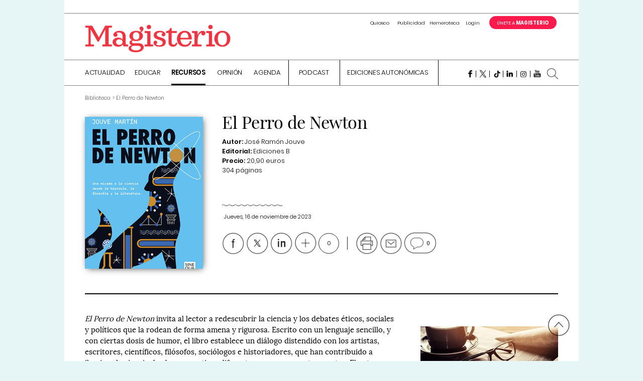

--- FILE ---
content_type: text/html; charset=UTF-8
request_url: https://www.magisnet.com/biblioteca/el-perro-de-newton/
body_size: 29754
content:
<!DOCTYPE html>
<html lang="es">
<head>
<meta charset="UTF-8">
<meta name="viewport" content="width=device-width, initial-scale=1">
<link rel="icon" type="image/png" href="/favicon/favicon-96x96.png" sizes="96x96" />
<link rel="icon" type="image/png" href="/favicon/favicon-32x32.png" sizes="32x32" />
<link rel="icon" type="image/png" href="/favicon/favicon-16x16.png" sizes="16x16" />
<link rel="apple-touch-icon-precomposed" sizes="57x57" href="/favicon/apple-icon-57x57.png?fa" />
<link rel="apple-touch-icon-precomposed" sizes="114x114" href="/favicon/apple-icon-114x114.png?fa" />
<link rel="apple-touch-icon-precomposed" sizes="72x72" href="/favicon/apple-icon-72x72.png?fa" />
<link rel="apple-touch-icon-precomposed" sizes="144x144" href="/favicon/apple-icon-144x144.png?fa" />
<link rel="apple-touch-icon-precomposed" sizes="60x60" href="/favicon/apple-icon-60x60.png?fa" />
<link rel="apple-touch-icon-precomposed" sizes="120x120" href="/favicon/apple-icon-120x120.png?fa" />
<link rel="apple-touch-icon-precomposed" sizes="76x76" href="/favicon/apple-icon-76x76.png?fa" />
<link rel="apple-touch-icon-precomposed" sizes="152x152" href="/favicon/apple-icon-152x152.png?fa" />
<link rel="icon" type="image/png" href="/favicon/favicon-96x96.png?fa" sizes="96x96" />
<link rel="icon" type="image/png" href="/favicon/favicon-32x32.png?fa" sizes="32x32" />
<link rel="icon" type="image/png" href="/favicon/favicon-16x16.png?fa" sizes="16x16" />
<meta name="application-name" content="Magisnet"/>
<meta name="msapplication-TileColor" content="#FFFFFF" />
<meta name="msapplication-TileImage" content="/favicon/mstile-144x144.png?fa" />
<meta name="msapplication-square70x70logo" content="/favicon/mstile-70x70.png?fa" />
<meta name="msapplication-square150x150logo" content="/favicon/mstile-150x150.png?fa" />
<meta name="msapplication-wide310x150logo" content="/favicon/mstile-310x150.png?fa" />
<meta name="msapplication-square310x310logo" content="/favicon/mstile-310x310.png?fa" />
<meta property="og:image" content="https://www.magisnet.com/img/logo.png" >
<script type="application/ld+json">{"@context": "http://schema.org","@type": "WebSite","url": "https://www.magisnet.com","name" : "Magisnet","potentialAction": {"@type": "SearchAction","target": "https://www.magisnet.com/?s={search_term_string}","query-input": "required name=search_term_string"}}</script><script type="application/ld+json">{"@context": "http://schema.org","@type": "Article","mainEntityOfPage": {"@type": "WebPage","@id": "https://www.magisnet.com/biblioteca/el-perro-de-newton/"},"headline": "El Perro de Newton","image": {"@type": "ImageObject","url": "https://www.magisnet.com/wp-content/uploads/2023/11/El-perro-de-Newton.jpg","height": 607,"width": 400},"datePublished": "2023-11-16 11:03:28","dateModified": "2023-11-16 11:03:28","author": {"@type": "Person","name": ""},"publisher": {"@type": "Organization","name": "Magisnet","logo": {"@type": "ImageObject","url": "https://www.magisnet.com/img/logo-ld.png","width": 265,"height": 60}}}</script><script type="application/ld+json">{"@context": "http://schema.org","@type": "BreadcrumbList","itemListElement": [{"@type": "ListItem","position": 1,"item": {"@id": "https://www.magisnet.com","name": "Magisnet"}}]}</script>
<link rel="profile" href="https://gmpg.org/xfn/11">
<link rel="pingback" href="https://www.magisnet.com/xmlrpc.php">
<meta name='robots' content='index, follow, max-image-preview:large, max-snippet:-1, max-video-preview:-1' />
<!-- This site is optimized with the Yoast SEO plugin v26.7 - https://yoast.com/wordpress/plugins/seo/ -->
<title>El Perro de Newton - Magisnet</title>
<link rel="canonical" href="https://www.magisnet.com/biblioteca/el-perro-de-newton/" />
<meta property="og:locale" content="es_ES" />
<meta property="og:type" content="article" />
<meta property="og:title" content="El Perro de Newton - Magisnet" />
<meta property="og:url" content="https://www.magisnet.com/biblioteca/el-perro-de-newton/" />
<meta property="og:site_name" content="Magisnet" />
<meta name="twitter:card" content="summary_large_image" />
<meta name="twitter:site" content="@Magisnet" />
<script type="application/ld+json" class="yoast-schema-graph">{"@context":"https://schema.org","@graph":[{"@type":"WebPage","@id":"https://www.magisnet.com/biblioteca/el-perro-de-newton/","url":"https://www.magisnet.com/biblioteca/el-perro-de-newton/","name":"El Perro de Newton - Magisnet","isPartOf":{"@id":"https://www.magisnet.com/#website"},"datePublished":"2023-11-16T11:03:28+00:00","breadcrumb":{"@id":"https://www.magisnet.com/biblioteca/el-perro-de-newton/#breadcrumb"},"inLanguage":"es","potentialAction":[{"@type":"ReadAction","target":["https://www.magisnet.com/biblioteca/el-perro-de-newton/"]}]},{"@type":"BreadcrumbList","@id":"https://www.magisnet.com/biblioteca/el-perro-de-newton/#breadcrumb","itemListElement":[{"@type":"ListItem","position":1,"name":"Portada","item":"https://www.magisnet.com/"},{"@type":"ListItem","position":2,"name":"Biblioteca","item":"https://www.magisnet.com/biblioteca/"},{"@type":"ListItem","position":3,"name":"El Perro de Newton"}]},{"@type":"WebSite","@id":"https://www.magisnet.com/#website","url":"https://www.magisnet.com/","name":"Magisnet","description":"Periódico Magisterio, decano de la prensa educativa española. Desde 1866 informando sobre el sector de la educación.","publisher":{"@id":"https://www.magisnet.com/#organization"},"potentialAction":[{"@type":"SearchAction","target":{"@type":"EntryPoint","urlTemplate":"https://www.magisnet.com/?s={search_term_string}"},"query-input":{"@type":"PropertyValueSpecification","valueRequired":true,"valueName":"search_term_string"}}],"inLanguage":"es"},{"@type":"Organization","@id":"https://www.magisnet.com/#organization","name":"Magisnet","url":"https://www.magisnet.com/","logo":{"@type":"ImageObject","inLanguage":"es","@id":"https://www.magisnet.com/#/schema/logo/image/","url":"https://www.magisnet.com/wp-content/uploads/2018/12/icono_Magisnet_blanco-01.png","contentUrl":"https://www.magisnet.com/wp-content/uploads/2018/12/icono_Magisnet_blanco-01.png","width":300,"height":300,"caption":"Magisnet"},"image":{"@id":"https://www.magisnet.com/#/schema/logo/image/"},"sameAs":["https://x.com/Magisnet","https://www.linkedin.com/company/periódico-magisterio/"]}]}</script>
<!-- / Yoast SEO plugin. -->
<link rel='dns-prefetch' href='//www.imaginanet.com' />
<link rel='dns-prefetch' href='//fonts.googleapis.com' />
<link rel='dns-prefetch' href='//cloud.typenetwork.com' />
<link rel='dns-prefetch' href='//www.googletagmanager.com' />
<link rel="alternate" type="application/rss+xml" title="Magisnet &raquo; Feed" href="https://www.magisnet.com/feed/" />
<link rel="alternate" type="application/rss+xml" title="Magisnet &raquo; Feed de los comentarios" href="https://www.magisnet.com/comments/feed/" />
<script type="text/javascript" id="wpp-js" src="https://www.magisnet.com/wp-content/plugins/wordpress-popular-posts/assets/js/wpp.min.js?ver=7.3.6" data-sampling="1" data-sampling-rate="50" data-api-url="https://www.magisnet.com/wp-json/wordpress-popular-posts" data-post-id="238956" data-token="ece1ef665a" data-lang="0" data-debug="0"></script>
<link rel="alternate" type="application/rss+xml" title="Magisnet &raquo; Comentario El Perro de Newton del feed" href="https://www.magisnet.com/biblioteca/el-perro-de-newton/feed/" />
<link rel="alternate" title="oEmbed (JSON)" type="application/json+oembed" href="https://www.magisnet.com/wp-json/oembed/1.0/embed?url=https%3A%2F%2Fwww.magisnet.com%2Fbiblioteca%2Fel-perro-de-newton%2F" />
<link rel="alternate" title="oEmbed (XML)" type="text/xml+oembed" href="https://www.magisnet.com/wp-json/oembed/1.0/embed?url=https%3A%2F%2Fwww.magisnet.com%2Fbiblioteca%2Fel-perro-de-newton%2F&#038;format=xml" />
<style id='wp-img-auto-sizes-contain-inline-css' type='text/css'>
img:is([sizes=auto i],[sizes^="auto," i]){contain-intrinsic-size:3000px 1500px}
/*# sourceURL=wp-img-auto-sizes-contain-inline-css */
</style>
<style id='wp-block-library-inline-css' type='text/css'>
:root{--wp-block-synced-color:#7a00df;--wp-block-synced-color--rgb:122,0,223;--wp-bound-block-color:var(--wp-block-synced-color);--wp-editor-canvas-background:#ddd;--wp-admin-theme-color:#007cba;--wp-admin-theme-color--rgb:0,124,186;--wp-admin-theme-color-darker-10:#006ba1;--wp-admin-theme-color-darker-10--rgb:0,107,160.5;--wp-admin-theme-color-darker-20:#005a87;--wp-admin-theme-color-darker-20--rgb:0,90,135;--wp-admin-border-width-focus:2px}@media (min-resolution:192dpi){:root{--wp-admin-border-width-focus:1.5px}}.wp-element-button{cursor:pointer}:root .has-very-light-gray-background-color{background-color:#eee}:root .has-very-dark-gray-background-color{background-color:#313131}:root .has-very-light-gray-color{color:#eee}:root .has-very-dark-gray-color{color:#313131}:root .has-vivid-green-cyan-to-vivid-cyan-blue-gradient-background{background:linear-gradient(135deg,#00d084,#0693e3)}:root .has-purple-crush-gradient-background{background:linear-gradient(135deg,#34e2e4,#4721fb 50%,#ab1dfe)}:root .has-hazy-dawn-gradient-background{background:linear-gradient(135deg,#faaca8,#dad0ec)}:root .has-subdued-olive-gradient-background{background:linear-gradient(135deg,#fafae1,#67a671)}:root .has-atomic-cream-gradient-background{background:linear-gradient(135deg,#fdd79a,#004a59)}:root .has-nightshade-gradient-background{background:linear-gradient(135deg,#330968,#31cdcf)}:root .has-midnight-gradient-background{background:linear-gradient(135deg,#020381,#2874fc)}:root{--wp--preset--font-size--normal:16px;--wp--preset--font-size--huge:42px}.has-regular-font-size{font-size:1em}.has-larger-font-size{font-size:2.625em}.has-normal-font-size{font-size:var(--wp--preset--font-size--normal)}.has-huge-font-size{font-size:var(--wp--preset--font-size--huge)}.has-text-align-center{text-align:center}.has-text-align-left{text-align:left}.has-text-align-right{text-align:right}.has-fit-text{white-space:nowrap!important}#end-resizable-editor-section{display:none}.aligncenter{clear:both}.items-justified-left{justify-content:flex-start}.items-justified-center{justify-content:center}.items-justified-right{justify-content:flex-end}.items-justified-space-between{justify-content:space-between}.screen-reader-text{border:0;clip-path:inset(50%);height:1px;margin:-1px;overflow:hidden;padding:0;position:absolute;width:1px;word-wrap:normal!important}.screen-reader-text:focus{background-color:#ddd;clip-path:none;color:#444;display:block;font-size:1em;height:auto;left:5px;line-height:normal;padding:15px 23px 14px;text-decoration:none;top:5px;width:auto;z-index:100000}html :where(.has-border-color){border-style:solid}html :where([style*=border-top-color]){border-top-style:solid}html :where([style*=border-right-color]){border-right-style:solid}html :where([style*=border-bottom-color]){border-bottom-style:solid}html :where([style*=border-left-color]){border-left-style:solid}html :where([style*=border-width]){border-style:solid}html :where([style*=border-top-width]){border-top-style:solid}html :where([style*=border-right-width]){border-right-style:solid}html :where([style*=border-bottom-width]){border-bottom-style:solid}html :where([style*=border-left-width]){border-left-style:solid}html :where(img[class*=wp-image-]){height:auto;max-width:100%}:where(figure){margin:0 0 1em}html :where(.is-position-sticky){--wp-admin--admin-bar--position-offset:var(--wp-admin--admin-bar--height,0px)}@media screen and (max-width:600px){html :where(.is-position-sticky){--wp-admin--admin-bar--position-offset:0px}}
/*# sourceURL=wp-block-library-inline-css */
</style><style id='global-styles-inline-css' type='text/css'>
:root{--wp--preset--aspect-ratio--square: 1;--wp--preset--aspect-ratio--4-3: 4/3;--wp--preset--aspect-ratio--3-4: 3/4;--wp--preset--aspect-ratio--3-2: 3/2;--wp--preset--aspect-ratio--2-3: 2/3;--wp--preset--aspect-ratio--16-9: 16/9;--wp--preset--aspect-ratio--9-16: 9/16;--wp--preset--color--black: #000000;--wp--preset--color--cyan-bluish-gray: #abb8c3;--wp--preset--color--white: #ffffff;--wp--preset--color--pale-pink: #f78da7;--wp--preset--color--vivid-red: #cf2e2e;--wp--preset--color--luminous-vivid-orange: #ff6900;--wp--preset--color--luminous-vivid-amber: #fcb900;--wp--preset--color--light-green-cyan: #7bdcb5;--wp--preset--color--vivid-green-cyan: #00d084;--wp--preset--color--pale-cyan-blue: #8ed1fc;--wp--preset--color--vivid-cyan-blue: #0693e3;--wp--preset--color--vivid-purple: #9b51e0;--wp--preset--gradient--vivid-cyan-blue-to-vivid-purple: linear-gradient(135deg,rgb(6,147,227) 0%,rgb(155,81,224) 100%);--wp--preset--gradient--light-green-cyan-to-vivid-green-cyan: linear-gradient(135deg,rgb(122,220,180) 0%,rgb(0,208,130) 100%);--wp--preset--gradient--luminous-vivid-amber-to-luminous-vivid-orange: linear-gradient(135deg,rgb(252,185,0) 0%,rgb(255,105,0) 100%);--wp--preset--gradient--luminous-vivid-orange-to-vivid-red: linear-gradient(135deg,rgb(255,105,0) 0%,rgb(207,46,46) 100%);--wp--preset--gradient--very-light-gray-to-cyan-bluish-gray: linear-gradient(135deg,rgb(238,238,238) 0%,rgb(169,184,195) 100%);--wp--preset--gradient--cool-to-warm-spectrum: linear-gradient(135deg,rgb(74,234,220) 0%,rgb(151,120,209) 20%,rgb(207,42,186) 40%,rgb(238,44,130) 60%,rgb(251,105,98) 80%,rgb(254,248,76) 100%);--wp--preset--gradient--blush-light-purple: linear-gradient(135deg,rgb(255,206,236) 0%,rgb(152,150,240) 100%);--wp--preset--gradient--blush-bordeaux: linear-gradient(135deg,rgb(254,205,165) 0%,rgb(254,45,45) 50%,rgb(107,0,62) 100%);--wp--preset--gradient--luminous-dusk: linear-gradient(135deg,rgb(255,203,112) 0%,rgb(199,81,192) 50%,rgb(65,88,208) 100%);--wp--preset--gradient--pale-ocean: linear-gradient(135deg,rgb(255,245,203) 0%,rgb(182,227,212) 50%,rgb(51,167,181) 100%);--wp--preset--gradient--electric-grass: linear-gradient(135deg,rgb(202,248,128) 0%,rgb(113,206,126) 100%);--wp--preset--gradient--midnight: linear-gradient(135deg,rgb(2,3,129) 0%,rgb(40,116,252) 100%);--wp--preset--font-size--small: 13px;--wp--preset--font-size--medium: 20px;--wp--preset--font-size--large: 36px;--wp--preset--font-size--x-large: 42px;--wp--preset--spacing--20: 0.44rem;--wp--preset--spacing--30: 0.67rem;--wp--preset--spacing--40: 1rem;--wp--preset--spacing--50: 1.5rem;--wp--preset--spacing--60: 2.25rem;--wp--preset--spacing--70: 3.38rem;--wp--preset--spacing--80: 5.06rem;--wp--preset--shadow--natural: 6px 6px 9px rgba(0, 0, 0, 0.2);--wp--preset--shadow--deep: 12px 12px 50px rgba(0, 0, 0, 0.4);--wp--preset--shadow--sharp: 6px 6px 0px rgba(0, 0, 0, 0.2);--wp--preset--shadow--outlined: 6px 6px 0px -3px rgb(255, 255, 255), 6px 6px rgb(0, 0, 0);--wp--preset--shadow--crisp: 6px 6px 0px rgb(0, 0, 0);}:where(.is-layout-flex){gap: 0.5em;}:where(.is-layout-grid){gap: 0.5em;}body .is-layout-flex{display: flex;}.is-layout-flex{flex-wrap: wrap;align-items: center;}.is-layout-flex > :is(*, div){margin: 0;}body .is-layout-grid{display: grid;}.is-layout-grid > :is(*, div){margin: 0;}:where(.wp-block-columns.is-layout-flex){gap: 2em;}:where(.wp-block-columns.is-layout-grid){gap: 2em;}:where(.wp-block-post-template.is-layout-flex){gap: 1.25em;}:where(.wp-block-post-template.is-layout-grid){gap: 1.25em;}.has-black-color{color: var(--wp--preset--color--black) !important;}.has-cyan-bluish-gray-color{color: var(--wp--preset--color--cyan-bluish-gray) !important;}.has-white-color{color: var(--wp--preset--color--white) !important;}.has-pale-pink-color{color: var(--wp--preset--color--pale-pink) !important;}.has-vivid-red-color{color: var(--wp--preset--color--vivid-red) !important;}.has-luminous-vivid-orange-color{color: var(--wp--preset--color--luminous-vivid-orange) !important;}.has-luminous-vivid-amber-color{color: var(--wp--preset--color--luminous-vivid-amber) !important;}.has-light-green-cyan-color{color: var(--wp--preset--color--light-green-cyan) !important;}.has-vivid-green-cyan-color{color: var(--wp--preset--color--vivid-green-cyan) !important;}.has-pale-cyan-blue-color{color: var(--wp--preset--color--pale-cyan-blue) !important;}.has-vivid-cyan-blue-color{color: var(--wp--preset--color--vivid-cyan-blue) !important;}.has-vivid-purple-color{color: var(--wp--preset--color--vivid-purple) !important;}.has-black-background-color{background-color: var(--wp--preset--color--black) !important;}.has-cyan-bluish-gray-background-color{background-color: var(--wp--preset--color--cyan-bluish-gray) !important;}.has-white-background-color{background-color: var(--wp--preset--color--white) !important;}.has-pale-pink-background-color{background-color: var(--wp--preset--color--pale-pink) !important;}.has-vivid-red-background-color{background-color: var(--wp--preset--color--vivid-red) !important;}.has-luminous-vivid-orange-background-color{background-color: var(--wp--preset--color--luminous-vivid-orange) !important;}.has-luminous-vivid-amber-background-color{background-color: var(--wp--preset--color--luminous-vivid-amber) !important;}.has-light-green-cyan-background-color{background-color: var(--wp--preset--color--light-green-cyan) !important;}.has-vivid-green-cyan-background-color{background-color: var(--wp--preset--color--vivid-green-cyan) !important;}.has-pale-cyan-blue-background-color{background-color: var(--wp--preset--color--pale-cyan-blue) !important;}.has-vivid-cyan-blue-background-color{background-color: var(--wp--preset--color--vivid-cyan-blue) !important;}.has-vivid-purple-background-color{background-color: var(--wp--preset--color--vivid-purple) !important;}.has-black-border-color{border-color: var(--wp--preset--color--black) !important;}.has-cyan-bluish-gray-border-color{border-color: var(--wp--preset--color--cyan-bluish-gray) !important;}.has-white-border-color{border-color: var(--wp--preset--color--white) !important;}.has-pale-pink-border-color{border-color: var(--wp--preset--color--pale-pink) !important;}.has-vivid-red-border-color{border-color: var(--wp--preset--color--vivid-red) !important;}.has-luminous-vivid-orange-border-color{border-color: var(--wp--preset--color--luminous-vivid-orange) !important;}.has-luminous-vivid-amber-border-color{border-color: var(--wp--preset--color--luminous-vivid-amber) !important;}.has-light-green-cyan-border-color{border-color: var(--wp--preset--color--light-green-cyan) !important;}.has-vivid-green-cyan-border-color{border-color: var(--wp--preset--color--vivid-green-cyan) !important;}.has-pale-cyan-blue-border-color{border-color: var(--wp--preset--color--pale-cyan-blue) !important;}.has-vivid-cyan-blue-border-color{border-color: var(--wp--preset--color--vivid-cyan-blue) !important;}.has-vivid-purple-border-color{border-color: var(--wp--preset--color--vivid-purple) !important;}.has-vivid-cyan-blue-to-vivid-purple-gradient-background{background: var(--wp--preset--gradient--vivid-cyan-blue-to-vivid-purple) !important;}.has-light-green-cyan-to-vivid-green-cyan-gradient-background{background: var(--wp--preset--gradient--light-green-cyan-to-vivid-green-cyan) !important;}.has-luminous-vivid-amber-to-luminous-vivid-orange-gradient-background{background: var(--wp--preset--gradient--luminous-vivid-amber-to-luminous-vivid-orange) !important;}.has-luminous-vivid-orange-to-vivid-red-gradient-background{background: var(--wp--preset--gradient--luminous-vivid-orange-to-vivid-red) !important;}.has-very-light-gray-to-cyan-bluish-gray-gradient-background{background: var(--wp--preset--gradient--very-light-gray-to-cyan-bluish-gray) !important;}.has-cool-to-warm-spectrum-gradient-background{background: var(--wp--preset--gradient--cool-to-warm-spectrum) !important;}.has-blush-light-purple-gradient-background{background: var(--wp--preset--gradient--blush-light-purple) !important;}.has-blush-bordeaux-gradient-background{background: var(--wp--preset--gradient--blush-bordeaux) !important;}.has-luminous-dusk-gradient-background{background: var(--wp--preset--gradient--luminous-dusk) !important;}.has-pale-ocean-gradient-background{background: var(--wp--preset--gradient--pale-ocean) !important;}.has-electric-grass-gradient-background{background: var(--wp--preset--gradient--electric-grass) !important;}.has-midnight-gradient-background{background: var(--wp--preset--gradient--midnight) !important;}.has-small-font-size{font-size: var(--wp--preset--font-size--small) !important;}.has-medium-font-size{font-size: var(--wp--preset--font-size--medium) !important;}.has-large-font-size{font-size: var(--wp--preset--font-size--large) !important;}.has-x-large-font-size{font-size: var(--wp--preset--font-size--x-large) !important;}
/*# sourceURL=global-styles-inline-css */
</style>
<style id='classic-theme-styles-inline-css' type='text/css'>
/*! This file is auto-generated */
.wp-block-button__link{color:#fff;background-color:#32373c;border-radius:9999px;box-shadow:none;text-decoration:none;padding:calc(.667em + 2px) calc(1.333em + 2px);font-size:1.125em}.wp-block-file__button{background:#32373c;color:#fff;text-decoration:none}
/*# sourceURL=/wp-includes/css/classic-themes.min.css */
</style>
<!-- <link rel='stylesheet' id='contact-form-7-css' href='https://www.magisnet.com/wp-content/plugins/contact-form-7/includes/css/styles.css?ver=6.1.4' type='text/css' media='all' /> -->
<!-- <link rel='stylesheet' id='wp-polls-css' href='https://www.magisnet.com/wp-content/plugins/wp-polls/polls-css.css?ver=2.77.3' type='text/css' media='all' /> -->
<link rel="stylesheet" type="text/css" href="//www.magisnet.com/wp-content/cache/wpfc-minified/f59yarom/1x5c5.css" media="all"/>
<style id='wp-polls-inline-css' type='text/css'>
.wp-polls .pollbar {
margin: 1px;
font-size: 6px;
line-height: 8px;
height: 8px;
background-image: url('https://www.magisnet.com/wp-content/plugins/wp-polls/images/default/pollbg.gif');
border: 1px solid #c8c8c8;
}
/*# sourceURL=wp-polls-inline-css */
</style>
<!-- <link rel='stylesheet' id='cmplz-general-css' href='https://www.magisnet.com/wp-content/plugins/complianz-gdpr-premium/assets/css/cookieblocker.min.css?ver=1747640934' type='text/css' media='all' /> -->
<!-- <link rel='stylesheet' id='wordpress-popular-posts-css-css' href='https://www.magisnet.com/wp-content/plugins/wordpress-popular-posts/assets/css/wpp.css?ver=7.3.6' type='text/css' media='all' /> -->
<!-- <link rel='stylesheet' id='magisnet-font-relay-css' href='https://www.magisnet.com/wp-content/themes/magisnet/css/reset.css?ver=9be6e6bdefa2fe7b168dfc175ebd8197' type='text/css' media='all' /> -->
<link rel="stylesheet" type="text/css" href="//www.magisnet.com/wp-content/cache/wpfc-minified/8tjgadog/1x5c5.css" media="all"/>
<link rel='stylesheet' id='magisnet-font-google-css' href='https://fonts.googleapis.com/css?family=Roboto%3A400%2C500%2C300%2C700%2C500italic%2C700italic%2C400italic%2C300italic&#038;ver=6.9' type='text/css' media='all' />
<link rel='stylesheet' id='magisnet-reset-css' href='//cloud.typenetwork.com/projects/204/fontface.css/?ver=9be6e6bdefa2fe7b168dfc175ebd8197' type='text/css' media='all' />
<!-- <link rel='stylesheet' id='magisnet-fontawesome-css' href='https://www.magisnet.com/wp-content/themes/magisnet/css/font-awesome-4.6.3/css/font-awesome.min.css?ver=9be6e6bdefa2fe7b168dfc175ebd8197' type='text/css' media='all' /> -->
<!-- <link rel='stylesheet' id='magisnet-slick-css' href='https://www.magisnet.com/wp-content/themes/magisnet/css/slick.css?ver=9be6e6bdefa2fe7b168dfc175ebd8197' type='text/css' media='all' /> -->
<!-- <link rel='stylesheet' id='magisnet-jquery-ui-css' href='https://www.magisnet.com/wp-content/themes/magisnet/css/jquery-ui.min.css?ver=9be6e6bdefa2fe7b168dfc175ebd8197' type='text/css' media='all' /> -->
<!-- <link rel='stylesheet' id='magisnet-select2-css' href='https://www.magisnet.com/wp-content/themes/magisnet/css/select2.min.css?ver=9be6e6bdefa2fe7b168dfc175ebd8197' type='text/css' media='all' /> -->
<!-- <link rel='stylesheet' id='magisnet-fancybox-css' href='https://www.magisnet.com/wp-content/themes/magisnet/js/fancybox/jquery.fancybox.css?ver=9be6e6bdefa2fe7b168dfc175ebd8197' type='text/css' media='all' /> -->
<link rel="stylesheet" type="text/css" href="//www.magisnet.com/wp-content/cache/wpfc-minified/7ylridk8/1x5c5.css" media="all"/>
<link rel='stylesheet' id='magisnet-shadowbox-css-css' href='https://www.imaginanet.com/ftp/shadowbox/shadowbox.css?ver=9be6e6bdefa2fe7b168dfc175ebd8197' type='text/css' media='all' />
<!-- <link rel='stylesheet' id='site_main_css-css' href='https://www.magisnet.com/wp-content/themes/magisnet/css/build/main.min.css?ver=9be6e6bdefa2fe7b168dfc175ebd8197' type='text/css' media='all' /> -->
<!-- <link rel='stylesheet' id='tablepress-default-css' href='https://www.magisnet.com/wp-content/plugins/tablepress/css/build/default.css?ver=3.2.6' type='text/css' media='all' /> -->
<link rel="stylesheet" type="text/css" href="//www.magisnet.com/wp-content/cache/wpfc-minified/lphsgi9n/1x5c5.css" media="all"/>
<style id='rocket-lazyload-inline-css' type='text/css'>
.rll-youtube-player{position:relative;padding-bottom:56.23%;height:0;overflow:hidden;max-width:100%;}.rll-youtube-player:focus-within{outline: 2px solid currentColor;outline-offset: 5px;}.rll-youtube-player iframe{position:absolute;top:0;left:0;width:100%;height:100%;z-index:100;background:0 0}.rll-youtube-player img{bottom:0;display:block;left:0;margin:auto;max-width:100%;width:100%;position:absolute;right:0;top:0;border:none;height:auto;-webkit-transition:.4s all;-moz-transition:.4s all;transition:.4s all}.rll-youtube-player img:hover{-webkit-filter:brightness(75%)}.rll-youtube-player .play{height:100%;width:100%;left:0;top:0;position:absolute;background:url(https://www.magisnet.com/wp-content/plugins/rocket-lazy-load/assets/img/youtube.png) no-repeat center;background-color: transparent !important;cursor:pointer;border:none;}
/*# sourceURL=rocket-lazyload-inline-css */
</style>
<script type="text/javascript" src="https://www.magisnet.com/wp-includes/js/jquery/jquery.min.js?ver=3.7.1" id="jquery-core-js"></script>
<script type="text/javascript" src="https://www.magisnet.com/wp-includes/js/jquery/jquery-migrate.min.js?ver=3.4.1" id="jquery-migrate-js"></script>
<link rel="https://api.w.org/" href="https://www.magisnet.com/wp-json/" /><meta name="generator" content="Site Kit by Google 1.170.0" />			<style>.cmplz-hidden {
display: none !important;
}</style>            <style id="wpp-loading-animation-styles">@-webkit-keyframes bgslide{from{background-position-x:0}to{background-position-x:-200%}}@keyframes bgslide{from{background-position-x:0}to{background-position-x:-200%}}.wpp-widget-block-placeholder,.wpp-shortcode-placeholder{margin:0 auto;width:60px;height:3px;background:#dd3737;background:linear-gradient(90deg,#dd3737 0%,#571313 10%,#dd3737 100%);background-size:200% auto;border-radius:3px;-webkit-animation:bgslide 1s infinite linear;animation:bgslide 1s infinite linear}</style>
<!-- Meta Pixel Code -->
<script data-service="facebook" data-category="marketing" type="text/plain">
!function(f,b,e,v,n,t,s){if(f.fbq)return;n=f.fbq=function(){n.callMethod?
n.callMethod.apply(n,arguments):n.queue.push(arguments)};if(!f._fbq)f._fbq=n;
n.push=n;n.loaded=!0;n.version='2.0';n.queue=[];t=b.createElement(e);t.async=!0;
t.src=v;s=b.getElementsByTagName(e)[0];s.parentNode.insertBefore(t,s)}(window,
document,'script','https://connect.facebook.net/en_US/fbevents.js');
</script>
<!-- End Meta Pixel Code -->
<script data-service="facebook" data-category="marketing" type="text/plain">var url = window.location.origin + '?ob=open-bridge';
fbq('set', 'openbridge', '826320371453538', url);
fbq('init', '826320371453538', {}, {
"agent": "wordpress-6.9-4.1.5"
})</script><script data-service="facebook" data-category="marketing" type="text/plain">
fbq('track', 'PageView', []);
</script><style type="text/css">.recentcomments a{display:inline !important;padding:0 !important;margin:0 !important;}</style>
<!-- Fragmento de código de Google Tag Manager añadido por Site Kit -->
<script type="text/javascript">
/* <![CDATA[ */
( function( w, d, s, l, i ) {
w[l] = w[l] || [];
w[l].push( {'gtm.start': new Date().getTime(), event: 'gtm.js'} );
var f = d.getElementsByTagName( s )[0],
j = d.createElement( s ), dl = l != 'dataLayer' ? '&l=' + l : '';
j.async = true;
j.src = 'https://www.googletagmanager.com/gtm.js?id=' + i + dl;
f.parentNode.insertBefore( j, f );
} )( window, document, 'script', 'dataLayer', 'GTM-NQ4VV3J' );
/* ]]> */
</script>
<!-- Final del fragmento de código de Google Tag Manager añadido por Site Kit -->
<link rel="icon" href="https://www.magisnet.com/wp-content/uploads/2018/12/favicon-128.png" sizes="32x32" />
<link rel="icon" href="https://www.magisnet.com/wp-content/uploads/2018/12/favicon-128.png" sizes="192x192" />
<link rel="apple-touch-icon" href="https://www.magisnet.com/wp-content/uploads/2018/12/favicon-128.png" />
<meta name="msapplication-TileImage" content="https://www.magisnet.com/wp-content/uploads/2018/12/favicon-128.png" />
<style type="text/css" id="wp-custom-css">
@charset "utf-8";
/* CSS Document */
section.bloque.portada.logos .container-wrapper:after {
content: '';
background-image: url(https://www.magisnet.com/wp-content/uploads/2024/07/proyecto-financiado.png);
background-size: contain;
background-repeat: no-repeat;
background-position: center;
width: 100%;
height: 135px;
margin-top: 20px;
display: block;
text-align: center;
align-content: center;
margin-bottom: -3rem;
}
section.bloque.portada.biblioteca {
border-top: 40px solid #fff;
}
#supermenu .logo {
width: 290px;
}
#supermenu .sections .links li {
display: inline-block;
margin-right: 3px;
}
.button.cell.hide-mobile.js-open-menu {
display: none;
}
#menu .sections .menu-item {
margin-left: 0px;
margin-right: 20px;
padding-top: 18px;
}
#menu .sections ul.sub-menu .menu-item {
padding-top: 0px;
}
#menu .sections li#menu-item-266487.menu-item:hover .sub-menu {
overflow-y: auto;
max-height: 80vh;
}
.searchbutton.cell.hide-mobile {
margin-top: 15px;
margin-right: 25px;
}
.container.menu-wrapper {
padding-top: 0px !important;
margin-top: 1.7rem;
}
li#menu-item-106453 {
border-left: 1px solid #000;
padding: 0px 14px;
border-right: 1px solid #000;
}
li#menu-item-606 {
border-right: 1px solid #000;
}
li#menu-item-606 {
padding-right: 15px;
}
#menu .socials {
margin-top: 0px;
}
#menu .sections ul:not(.sub-menu) .menu-item a, #footmenu .sections ul:not(.sub-menu) .menu-item a {
border-bottom-width: 3px;
}
li#menu-item-253716 a {
font-size: 0px!important;
}
li#menu-item-253716 a:after {
content: '';
height: 110px;
width: 100px;
position: relative;
top: 10px;
right: 10px;
display: block;
background-image: url('https://www.magisnet.com/wp-content/uploads/2024/02/mejor-espacio-contenidos.png');
background-size: contain;
background-repeat: no-repeat;
}
.minimizar li#menu-item-253716 a::after {
content: '';
height: 60px !important;
position: relative;
top: -15px;
right: 0px;
display: block;
background-image: url('https://www.magisnet.com/wp-content/uploads/2024/02/mejor-espacio-contenidos.png');
background-size: contain;
background-repeat: no-repeat;
margin-bottom: -10px;
margin-left: 10px;
}
.minimizar ul#superior-menu {
display: flex;
align-items: center;
justify-content: flex-end;
}
.bloque.especial .container-wrapper .container {
background-color: rgba(0, 0, 0, 0);
}
li#menu-item-191563, li#menu-item-191564, li#menu-item-191565, li#menu-item-191566, li#menu-item-191567, li#menu-item-191568, li#menu-item-191569, li#menu-item-191570, li#menu-item-191571, li#menu-item-191572 {
display: none;
}
ul#footer-menu li.item-recursos.menu-item.menu-item-type-taxonomy.menu-item-object-category.menu-item-191564, ul#footer-menu li.item-recursos.menu-item.menu-item-type-taxonomy.menu-item-object-category.menu-item-191565, ul#footer-menu li.item-recursos.menu-item.menu-item-type-taxonomy.menu-item-object-category.menu-item-191566, ul#footer-menu li.item-recursos.menu-item.menu-item-type-taxonomy.menu-item-object-category.menu-item-191567, ul#footer-menu li.item-recursos.menu-item.menu-item-type-taxonomy.menu-item-object-category.menu-item-191568, ul#footer-menu li.item-recursos.menu-item.menu-item-type-taxonomy.menu-item-object-category.menu-item-191569, ul#footer-menu li.item-recursos.menu-item.menu-item-type-taxonomy.menu-item-object-category.menu-item-191570, ul#footer-menu li.item-recursos.menu-item.menu-item-type-taxonomy.menu-item-object-category.menu-item-191571, ul#footer-menu li.item-recursos.menu-item.menu-item-type-taxonomy.menu-item-object-category.menu-item-191572, ul#footer-menu li.tit-recursos.menu-item.menu-item-type-taxonomy.menu-item-object-category.menu-item-191563 {
display: none!important;
}
.body-murcia  header.title.padding-sides:after {
content: url('https://www.magisnet.com/wp-content/uploads/2024/04/carm.png');
width: 350px;
margin-top: 20px;
}
.body-murcia header.title.padding-sides {
display: flex;
align-items: center;
flex-direction: row;
justify-content: space-between;
}
@media screen and (max-width: 425px) {
.body-murcia header.title.padding-sides {
display: flex;
align-items: flex-start;
flex-direction: column;
justify-content: space-between;
align-content: flex-start;
}
.body-murcia  header.title.padding-sides:after {    
max-width: 350px;
margin-left: -10px;
}
}
.body-recursos-aula ul#menu-desplegable li.item-recursos.menu-item.menu-item-type-taxonomy.menu-item-object-category.menu-item-191564, .body-recursos-aula ul#menu-desplegable li.item-recursos.menu-item.menu-item-type-taxonomy.menu-item-object-category.menu-item-191565, .body-recursos-aula ul#menu-desplegable li.item-recursos.menu-item.menu-item-type-taxonomy.menu-item-object-category.menu-item-191566, .body-recursos-aula ul#menu-desplegable li.item-recursos.menu-item.menu-item-type-taxonomy.menu-item-object-category.menu-item-191567, .body-recursos-aula ul#menu-desplegable li.item-recursos.menu-item.menu-item-type-taxonomy.menu-item-object-category.menu-item-191568, .body-recursos-aula ul#menu-desplegable li.item-recursos.menu-item.menu-item-type-taxonomy.menu-item-object-category.menu-item-191569, .body-recursos-aula ul#menu-desplegable li.item-recursos.menu-item.menu-item-type-taxonomy.menu-item-object-category.menu-item-191570, .body-recursos-aula ul#menu-desplegable li.item-recursos.menu-item.menu-item-type-taxonomy.menu-item-object-category.menu-item-191571, .body-recursos-aula ul#menu-desplegable li.item-recursos.menu-item.menu-item-type-taxonomy.menu-item-object-category.menu-item-191572, .body-recursos-aula ul#menu-desplegable li.tit-recursos.menu-item.menu-item-type-taxonomy.menu-item-object-category.menu-item-191563 {
display: none!important;
}
.body-recursos-aula .socials {
display: none;
}
.body-recursos-aula li.item-recursos {
display: inline-block!important;
width: 31%!important;
background-color: #fff;
padding: 2px 5px;
border-bottom: 0px!important;
}
.body-recursos-aula li.item-recursos.menu-item:hover  {
background-color: #ccc;
border-bottom: 0px!important;
font-weight: 300!important;
}
.body-recursos-aula li.item-recursos.menu-item:hover a {
font-weight: 300!important;
border-bottom: 0px!important;
}
.body-recursos-aula li.item-recursos.menu-item a {
padding: 3px!important;
border-bottom: 0px!important;
}
.body-recursos-aula li.item-recursos.menu-item a:hover {
border-bottom: 0px!important;
font-weight: 300!important;
}
li.item-recursos.menu-item {
border-bottom: 3px solid #ccc;
}
.body-recursos-aula li#menu-item-191565, .body-recursos-aula li#menu-item-191568, .body-recursos-aula li#menu-item-191571 {
margin-left: 0px!important;
}
.body-recursos-aula li#menu-item-191566, .body-recursos-aula li#menu-item-191569, .body-recursos-aula li#menu-item-191572 {
margin-left: 0px!important;
}
.body-recursos-aula li#menu-item-191563  {
width: 100%;
display: block;
border-bottom: 1px solid #000;
margin-bottom: 5px;
}
.body-recursos-aula .sections ul:not(.sub-menu) > #menu-item-191563.current-menu-item:not(.no-marcar) > a {
border: 1px!important;
}
#desplegable ul#menu-desplegable li.menu-item.item-recursos:not(.only-mobile), #desplegable ul#menu-desplegable li.menu-item.tit-recursos:not(.only-mobile)  {
display: none!important;
}
#desplegable .menu-item {
border-bottom: 1px solid #c2c2c2!important;
}
#desplegable ul:not(.sub-menu) > .item-recursos.menu-item > a {
text-transform: none;
color: #000000;
}
li#menu-item-191563 a {
padding: 5px!important;
background-color: #ccc;
}
li#menu-item-191564  {
color: #527b97;
border-bottom: 1px solid #527b97!important;
}
#desplegable ul:not(.sub-menu)  li.menu-item-191564 a, li#menu-item-191564 a  {
color: #527b97!important;
}
li#menu-item-191565 {
color: #559781!important;
border-bottom: 1px solid #559781!important;
}
#desplegable ul:not(.sub-menu)  li.menu-item-191565 a, li#menu-item-191565 a {
color: #559781!important;
}
li#menu-item-191566 {
color: #b45584!important;
border-bottom: 1px solid #b45584!important;
}
#desplegable ul:not(.sub-menu) li.menu-item-191566 a, li#menu-item-191566 a {
color: #b45584!important;
}
li#menu-item-191567 {
color: #5698c4!important;
border-bottom: 1px solid #5698c4!important;
}
#desplegable ul:not(.sub-menu) li.menu-item-191567 a,  li#menu-item-191567 a {
color: #5698c4!important;
}
li#menu-item-191568 {
color: #74c493!important;
border-bottom: 1px solid #74c493!important;
}
#desplegable ul:not(.sub-menu) li.menu-item-191568 a, li#menu-item-191568 a {
color: #74c493!important;
}
li#menu-item-191569 {
color: #e2749d!important;
border-bottom: 1px solid #e2749d!important;
}
#desplegable ul:not(.sub-menu) li.menu-item-191569 a, li#menu-item-191569 a {
color: #e2749d!important;
}
li#menu-item-191570 {
color: #87bad3!important;
border-bottom: 1px solid #87bad3!important;
}
#desplegable ul:not(.sub-menu) li.menu-item-191570 a, li#menu-item-191570 a {
color: #87bad3!important;
}
li#menu-item-191571 {
color: #ebd57e!important;
border-bottom: 1px solid #ebd57e!important;
}
#desplegable ul:not(.sub-menu) li.menu-item-191571 a, li#menu-item-191571 a {
color: #ebd57e!important;
}
li#menu-item-191572 {
color: #b9cd69!important;
border-bottom: 1px solid #b9cd69!important;
}
#desplegable ul:not(.sub-menu)  li.menu-item-191572 a, li#menu-item-191572 a {
color: #b9cd69!important;
}
li#menu-item-191564 a, 
li#menu-item-191565 a, li#menu-item-191566 a, li#menu-item-191567 a, li#menu-item-191568 a,
li#menu-item-191569 a, li#menu-item-191570 a,
li#menu-item-191571 a,
li#menu-item-191572 a {
font-weight: 700!important;
}
li#menu-item-191564:hover, 
li#menu-item-191565:hover, li#menu-item-191566:hover, li#menu-item-191567:hover, li#menu-item-191568:hover,
li#menu-item-191569:hover, li#menu-item-191570:hover,
li#menu-item-191571:hover,
li#menu-item-191572:hover {
background-color: #ebeaea!important;
}
@media screen and (max-width: 740px) {
.trevda.multi.table .mini.cell.hide-mobile {
display: block!important;
height: 90px!important;
}
#masthead .main-trevda {
height: 90px!important;
}
.site-content {
padding-top: 160px;
}
.body-recursos-aula li.item-recursos {
width: 30%!important;   
}
#desplegable li.item-recursos.menu-item.menu-item-type-taxonomy.menu-item-object-category a {
font-weight: 700!important;
}
.body-recursos-aula #desplegable ul#menu-desplegable li.menu-item.item-recursos:not(.only-mobile), .body-recursos-aula #desplegable ul#menu-desplegable li.menu-item.tit-recursos:not(.only-mobile)  {
display: block!important;
}
}
@media (min-width: 740px) {
.body-recursos-aula li.item-recursos {
width: 30%!important;   
}
}
@media (max-width: 740px) {
#menu-desplegable {
display:flex;
flex-direction:column;
}
.tit-recursos{order:-10;}
.item-recursos{order:-9;}
}
</style>
<noscript><style id="rocket-lazyload-nojs-css">.rll-youtube-player, [data-lazy-src]{display:none !important;}</style></noscript><script async='async' src='https://www.googletagservices.com/tag/js/gpt.js'></script>
<script>
var googletag = googletag || {};
googletag.cmd = googletag.cmd || [];
</script>
<script>
function getMappings() {
return googletag.sizeMapping().
addSize([738, 0], [980, 90]).
addSize([0, 0], [320, 100]).
build();
}
function getMappings728() {
return googletag.sizeMapping().
addSize([738, 0], [728, 90]).
addSize([0, 0], [320, 50]).
build();
}
</script>
<script>function bloquesImaginanet(googletag) {var bloques = [];googletag.defineSlot('/4517362/300_SensiBloque_fundacionMainel-2025', [300, 300], 'div-gpt-ad-1764584978459-0').addService(googletag.pubads());googletag.defineSlot('/4517362/300_scholaris2025', [300, 300], 'div-gpt-ad-1760954763306-0').addService(googletag.pubads());googletag.defineSlot('/4517362/300x300_federopticos2025', [300, 300], 'div-gpt-ad-1757340162799-0').addService(googletag.pubads());googletag.defineSlot('/4517362/300_MAG3min_EP-17jul2025', [300, 300], 'div-gpt-ad-1752751394082-0').addService(googletag.pubads());googletag.defineSlot('/4517362/300_Salud_Mental_Encuesta2025_MAPFRE', [300, 300], 'div-gpt-ad-1747303061212-0').addService(googletag.pubads());googletag.defineSlot('/4517362/300_Educar_es_todo2024', [300, 300], 'div-gpt-ad-1730806740135-0').addService(googletag.pubads());googletag.defineSlot('/4517362/300_Recursos_educativos_general_nov2023', [300, 300], 'div-gpt-ad-1761828920837-0').addService(googletag.pubads());googletag.defineSlot('/4517362/300_Banco_Alimentos_Voluntarios2023', [300, 300], 'div-gpt-ad-1699447602440-0').addService(googletag.pubads());googletag.defineSlot('/4517362/300_INAV_ESO_2023', [300, 300], 'div-gpt-ad-1725375838488-0').addService(googletag.pubads());googletag.defineSlot('/4517362/300_Plan_Accede_2023', [300, 300], 'div-gpt-ad-1684844732254-0').addService(googletag.pubads());googletag.defineSlot('/4517362/300_YOIN', [300, 300], 'div-gpt-ad-1680090768281-0').addService(googletag.pubads());googletag.defineSlot('/4517362/300_Filmoteca-familia-2023', [300, 300], 'div-gpt-ad-1679917274776-0').addService(googletag.pubads());googletag.defineSlot('/4517362/300_Caderno_Planner_lilac-field', [300, 300], 'div-gpt-ad-1674758266297-0').addService(googletag.pubads());googletag.defineSlot('/4517362/300x100_BannerPublicidad', [300, 100], 'div-gpt-ad-1633084892167-0').addService(googletag.pubads());googletag.defineSlot('/4517362/300_UNAV_MCCC-2023', [300, 300], 'div-gpt-ad-1673365911866-0').addService(googletag.pubads()); googletag.defineSlot('/4517362/300FeriaColegios_060219', [300, 300], 'div-gpt-ad-1549449752177-0').addService(googletag.pubads());googletag.defineSlot('/4517362/300Kumonprueba', [300, 300], 'div-gpt-ad-1548149763281-0').addService(googletag.pubads());googletag.defineSlot('/4517362/300Inav_Aunestas_250319', [300, 300], 'div-gpt-ad-1553531588451-0').addService(googletag.pubads());bloques.push(googletag.defineSlot('/4517362/Banner_ComunidadMagisnet_980x90', [980, 90], 'div-gpt-ad-1544699380894-0').defineSizeMapping(getMappings()).addService(googletag.pubads()));googletag.defineSlot('/4517362/300_Telefonica_Profuturo_campana-dic22-ene23', [300, 300], 'div-gpt-ad-1672235777922-0').addService(googletag.pubads());googletag.defineSlot('/4517362/300Acer-nov22', [300, 300], 'div-gpt-ad-1669376376853-0').addService(googletag.pubads());bloques.push(googletag.defineSlot('/4517362/728_Recursos-educativos-2023', [728, 90], 'div-gpt-ad-1762593573656-0').defineSizeMapping(getMappings728()).addService(googletag.pubads()));googletag.defineSlot('/4517362/234_Whatsapp_Podcast', [[234, 90], [320, 100]], 'div-gpt-ad-1694692799688-0').addService(googletag.pubads());googletag.defineSlot('/4517362/Intersticial_susdig', [1, 1], 'div-gpt-ad-1571826162520-0').addService(googletag.pubads());bloques.push(googletag.defineSlot('/171080177/magisnet-cuerpo-980x90', [[320, 100], [980, 90]], 'div-gpt-ad-1540294087638-0').defineSizeMapping(getMappings()).addService(googletag.pubads()));bloques.push(googletag.defineSlot('/4517362/728Colaboracion2022', [728, 90], 'div-gpt-ad-1655995595299-0').defineSizeMapping(getMappings()).addService(googletag.pubads()));googletag.defineSlot('/171080177/magisnet-300-300-3', [300, 300], 'div-gpt-ad-1540284951122-0').addService(googletag.pubads());googletag.defineSlot('/171080177/magisnet-300x300-1', [300, 300], 'div-gpt-ad-1540290443690-0').addService(googletag.pubads());googletag.defineSlot('/125457176/Sidebar-Tercer-Sector', [300, 250], 'div-gpt-ad-1477567870761-0').addService(googletag.pubads());googletag.defineSlot('/171080177/magisnet-300x300-2', [300, 300], 'div-gpt-ad-1540291143302-0').addService(googletag.pubads());return bloques;}</script>
<script>
var width = window.innerWidth;
googletag.cmd.push(function() {
window.BloqueImaginatest = bloquesImaginanet(googletag);
googletag.pubads().enableSingleRequest();
googletag.enableServices();
var resizeTimer;
function resizer() {
if (windowWidth!=window.innerWidth) {
googletag.pubads().refresh(window.BloqueImaginatest);
var width = window.innerWidth;
}
}
window.addEventListener("resize", function(){
clearTimeout(resizeTimer);
resizeTimer = setTimeout(resizer, 250);
});
});
</script>
<script type="text/plain" data-service="facebook" data-category="marketing">
window.fbAsyncInit = function() {
FB.init({
appId      : '1857456457637020',
xfbml      : true,
version    : 'v2.7'
});
};
(function(d, s, id){
var js, fjs = d.getElementsByTagName(s)[0];
if (d.getElementById(id)) {return;}
js = d.createElement(s); js.id = id;
js.src = "//connect.facebook.net/en_US/sdk.js";
fjs.parentNode.insertBefore(js, fjs);
}(document, 'script', 'facebook-jssdk'));
</script>
<meta property="fb:app_id" content="1857456457637020" />
<script data-service="twitter" data-category="marketing" type="text/plain" async data-cmplz-src="https://platform.twitter.com/widgets.js"></script>
<!-- Global site tag (gtag.js) - Google Analytics -->
<script type="text/plain" data-service="google-analytics" data-category="statistics" async data-cmplz-src="https://www.googletagmanager.com/gtag/js?id=UA-17469226-1"></script>
<script>
window.dataLayer = window.dataLayer || [];
function gtag(){dataLayer.push(arguments);}
gtag('js', new Date());
gtag('config', 'UA-17469226-1');
</script>
</head>
<body data-rsssl=1>
<!-- <div class="capablock"></div> -->
<div id="page" class="hfeed site   interior body-biblioteca-entrada">
<header id="masthead" class="site-header"><div class="container-wrapper main-trevda"><div class="container"><div class="trevda multi table"><div class="row"><div class="mini cell "><div id="div-gpt-ad-1762593573656-0"><script>googletag.cmd.push(function() { googletag.display("div-gpt-ad-1762593573656-0"); })</script></div></div><div class="mini cell hide-mobile"><div id="div-gpt-ad-1694692799688-0"><script>googletag.cmd.push(function() { googletag.display("div-gpt-ad-1694692799688-0"); })</script></div></div></div></div></div></div><div class="container-wrapper"><div class="container">    <div id="supermenu" class="padding-sides">
<div class="table">
<div class="row">
<div class="cell only-mobile cell-header-menu-button">
<div class="button js-open-menu">
<span></span>
<span></span>
<span></span>
<span></span>
</div>
</div>
<div class="cell cell-header-logo">
<div class="logo">
<a title="Magisnet" href="/" class="link block">
<img class="img hide-mobile tiny skip-lazy" data-src="/img/logo-text-ori.png" />
<img class="only-mobile img logoentero skip-lazy" data-src="/img/logo-text-ori.png" />
<img class="only-mobile img logopequeno skip-lazy" data-src="/img/logomovilpequeno.png" />
</a>
</div>
</div>
<a href="https://www.magisnet.com/login/" class="cell only-mobile cell-header-user">
<i class="icon-userprofile"></i>
</a>
<div class="cell only-mobile cell-header-search">
<i class="searchbutton"></i>
</div>
<div class="socials-share cell only-mobile"><a class="facebook social" rel="nofollow" href="https://www.facebook.com/sharer/sharer.php?u=https%3A%2F%2Fwww.magisnet.com%2Fbiblioteca%2Fel-perro-de-newton%2F&quote=El+Perro+de+Newton" target="_blank"></a><a class="twitter social" rel="nofollow" href="https://twitter.com/intent/tweet?text=El+Perro+de+Newton&via=Magisnet&url=https%3A%2F%2Fwww.magisnet.com%2Fbiblioteca%2Fel-perro-de-newton%2F"></a><a class="whatsapp social only-mobile" rel="nofollow" href="whatsapp://send?text=El+Perro+de+Newton+-+https%3A%2F%2Fwww.magisnet.com%2Fbiblioteca%2Fel-perro-de-newton%2F"></a></div>                                <div class="sections cell cell-header-links">
<div class="links">
<div class="menu-menu-superior-container"><ul id="superior-menu" class="menu"><li id="menu-item-610" class="menu-item menu-item-type-post_type_archive menu-item-object-quiosco menu-item-610"><a href="https://www.magisnet.com/quiosco/">Quiosco</a></li>
<li id="menu-item-678" class="menu-item menu-item-type-post_type menu-item-object-page menu-item-678"><a href="https://www.magisnet.com/publicidad/">Publicidad</a></li>
<li id="menu-item-664" class="menu-item menu-item-type-post_type menu-item-object-page menu-item-664"><a href="https://www.magisnet.com/hemeroteca/">Hemeroteca</a></li>
<li id="menu-item-691" class="menu-item menu-item-type-post_type menu-item-object-page menu-item-691"><a href="https://www.magisnet.com/login/">Login</a></li>
<li id="menu-item-170882" class="menu-item menu-item-type-custom menu-item-object-custom menu-item-170882"><a href="/registro/login/"><style>
#menu-item-170882 {
display: none!important;
}
</style></a></li>
<li id="menu-item-692" class="menu-item menu-item-type-post_type menu-item-object-page menu-item-692"><a href="https://www.magisnet.com/unete-a-magisterio/"><span class="button" style="background-color: #fa1a4b;">Únete a <strong>Magisterio</strong></span> 
<style>
@media screen and (min-width: 665px){
#menu-item-692:hover > a, 
.sections ul:not(.sub-menu) > #menu-item-692.current_page_item:not(.no-marcar) > a, 
.sections ul:not(.sub-menu) > #menu-item-692.current-menu-parent:not(.no-marcar) > a, 
.sections ul:not(.sub-menu) > #menu-item-692.current-menu-ancestor:not(.no-marcar) > a, 
.sections ul:not(.sub-menu) > #menu-item-692.current-menu-item:not(.no-marcar) > a, 
.sections ul:not(.sub-menu) > #menu-item-692.current_page_parent:not(.no-marcar) > a, 
.sections ul:not(.sub-menu) > #menu-item-692.current_page_ancestor:not(.no-marcar) > a, 
.sections ul:not(.sub-menu) > #menu-item-692.current-post-ancestor:not(.no-marcar) > a {
border: 0 !important;
}
}
</style></a></li>
</ul></div>                    </div>
</div>
</div>
</div>
</div>
</div></div><div class="container-wrapper" style="padding-top: 0.1px;"><div class="container menu-wrapper">    <div id="menu" class="nav-wrapper">
<div class="row">
<div class="button cell hide-mobile js-open-menu">
<span></span>
<span></span>
<span></span>
<span></span>
</div>
<nav class="sections cell">
<div class="menu-menu-principal-container"><ul id="primary-menu" class="menu"><li id="menu-item-6" class="menu-item menu-item-type-taxonomy menu-item-object-category menu-item-has-children menu-item-6"><a href="https://www.magisnet.com/category/actualidad/">Actualidad 
<style>
@media screen and (min-width: 665px){
#menu-item-6:hover > a, 
.sections ul:not(.sub-menu) > #menu-item-6.current_page_item:not(.no-marcar) > a, 
.sections ul:not(.sub-menu) > #menu-item-6.current-menu-parent:not(.no-marcar) > a, 
.sections ul:not(.sub-menu) > #menu-item-6.current-menu-ancestor:not(.no-marcar) > a, 
.sections ul:not(.sub-menu) > #menu-item-6.current-menu-item:not(.no-marcar) > a, 
.sections ul:not(.sub-menu) > #menu-item-6.current_page_parent:not(.no-marcar) > a, 
.sections ul:not(.sub-menu) > #menu-item-6.current_page_ancestor:not(.no-marcar) > a, 
.sections ul:not(.sub-menu) > #menu-item-6.current-post-ancestor:not(.no-marcar) > a {
border-color: #df1e37 !important;
}
}
</style></a><div class="subMenuArrow"><i class="fa fa-angle-right flechita"></i></div>
<ul class="sub-menu">
<li id="menu-item-238761" class="menu-item menu-item-type-taxonomy menu-item-object-category menu-item-238761"><a href="https://www.magisnet.com/category/actualidad/magisterio-dossier-actualidad/">Magisterio Dossier 
<style>
@media screen and (min-width: 665px){
#menu-item-238761:hover > a, 
.sections ul:not(.sub-menu) > #menu-item-238761.current_page_item:not(.no-marcar) > a, 
.sections ul:not(.sub-menu) > #menu-item-238761.current-menu-parent:not(.no-marcar) > a, 
.sections ul:not(.sub-menu) > #menu-item-238761.current-menu-ancestor:not(.no-marcar) > a, 
.sections ul:not(.sub-menu) > #menu-item-238761.current-menu-item:not(.no-marcar) > a, 
.sections ul:not(.sub-menu) > #menu-item-238761.current_page_parent:not(.no-marcar) > a, 
.sections ul:not(.sub-menu) > #menu-item-238761.current_page_ancestor:not(.no-marcar) > a, 
.sections ul:not(.sub-menu) > #menu-item-238761.current-post-ancestor:not(.no-marcar) > a {
border-color: #000000 !important;
}
}
</style></a><div class="subMenuArrow"><i class="fa fa-angle-right flechita"></i></div></li>
</ul>
</li>
<li id="menu-item-7" class="menu-item menu-item-type-taxonomy menu-item-object-category menu-item-has-children menu-item-7"><a href="https://www.magisnet.com/category/educar/">Educar 
<style>
@media screen and (min-width: 665px){
#menu-item-7:hover > a, 
.sections ul:not(.sub-menu) > #menu-item-7.current_page_item:not(.no-marcar) > a, 
.sections ul:not(.sub-menu) > #menu-item-7.current-menu-parent:not(.no-marcar) > a, 
.sections ul:not(.sub-menu) > #menu-item-7.current-menu-ancestor:not(.no-marcar) > a, 
.sections ul:not(.sub-menu) > #menu-item-7.current-menu-item:not(.no-marcar) > a, 
.sections ul:not(.sub-menu) > #menu-item-7.current_page_parent:not(.no-marcar) > a, 
.sections ul:not(.sub-menu) > #menu-item-7.current_page_ancestor:not(.no-marcar) > a, 
.sections ul:not(.sub-menu) > #menu-item-7.current-post-ancestor:not(.no-marcar) > a {
border-color: #37b2ba !important;
}
}
</style></a><div class="subMenuArrow"><i class="fa fa-angle-right flechita"></i></div>
<ul class="sub-menu">
<li id="menu-item-161315" class="menu-item menu-item-type-taxonomy menu-item-object-category menu-item-161315"><a href="https://www.magisnet.com/category/escuelainfantil/">Escuela Infantil 
<style>
@media screen and (min-width: 665px){
#menu-item-161315:hover > a, 
.sections ul:not(.sub-menu) > #menu-item-161315.current_page_item:not(.no-marcar) > a, 
.sections ul:not(.sub-menu) > #menu-item-161315.current-menu-parent:not(.no-marcar) > a, 
.sections ul:not(.sub-menu) > #menu-item-161315.current-menu-ancestor:not(.no-marcar) > a, 
.sections ul:not(.sub-menu) > #menu-item-161315.current-menu-item:not(.no-marcar) > a, 
.sections ul:not(.sub-menu) > #menu-item-161315.current_page_parent:not(.no-marcar) > a, 
.sections ul:not(.sub-menu) > #menu-item-161315.current_page_ancestor:not(.no-marcar) > a, 
.sections ul:not(.sub-menu) > #menu-item-161315.current-post-ancestor:not(.no-marcar) > a {
border-color: #000000 !important;
}
}
</style></a><div class="subMenuArrow"><i class="fa fa-angle-right flechita"></i></div></li>
<li id="menu-item-161314" class="menu-item menu-item-type-taxonomy menu-item-object-category menu-item-161314"><a href="https://www.magisnet.com/category/padresycolegios/">Padres y Colegios 
<style>
@media screen and (min-width: 665px){
#menu-item-161314:hover > a, 
.sections ul:not(.sub-menu) > #menu-item-161314.current_page_item:not(.no-marcar) > a, 
.sections ul:not(.sub-menu) > #menu-item-161314.current-menu-parent:not(.no-marcar) > a, 
.sections ul:not(.sub-menu) > #menu-item-161314.current-menu-ancestor:not(.no-marcar) > a, 
.sections ul:not(.sub-menu) > #menu-item-161314.current-menu-item:not(.no-marcar) > a, 
.sections ul:not(.sub-menu) > #menu-item-161314.current_page_parent:not(.no-marcar) > a, 
.sections ul:not(.sub-menu) > #menu-item-161314.current_page_ancestor:not(.no-marcar) > a, 
.sections ul:not(.sub-menu) > #menu-item-161314.current-post-ancestor:not(.no-marcar) > a {
border-color: #000000 !important;
}
}
</style></a><div class="subMenuArrow"><i class="fa fa-angle-right flechita"></i></div></li>
</ul>
</li>
<li id="menu-item-9" class="menu-item menu-item-type-custom menu-item-object-custom menu-item-has-children current-menu-ancestor menu-item-9"><a>Recursos 
<style>
@media screen and (min-width: 665px){
#menu-item-9:hover > a, 
.sections ul:not(.sub-menu) > #menu-item-9.current_page_item:not(.no-marcar) > a, 
.sections ul:not(.sub-menu) > #menu-item-9.current-menu-parent:not(.no-marcar) > a, 
.sections ul:not(.sub-menu) > #menu-item-9.current-menu-ancestor:not(.no-marcar) > a, 
.sections ul:not(.sub-menu) > #menu-item-9.current-menu-item:not(.no-marcar) > a, 
.sections ul:not(.sub-menu) > #menu-item-9.current_page_parent:not(.no-marcar) > a, 
.sections ul:not(.sub-menu) > #menu-item-9.current_page_ancestor:not(.no-marcar) > a, 
.sections ul:not(.sub-menu) > #menu-item-9.current-post-ancestor:not(.no-marcar) > a {
border-color: #000000 !important;
}
}
</style></a><div class="subMenuArrow"><i class="fa fa-angle-right flechita"></i></div>
<ul class="sub-menu">
<li id="menu-item-119980" class="menu-item menu-item-type-taxonomy menu-item-object-category menu-item-119980"><a href="https://www.magisnet.com/category/experiencias-educativas/">Experiencias educativas 
<style>
@media screen and (min-width: 665px){
#menu-item-119980:hover > a, 
.sections ul:not(.sub-menu) > #menu-item-119980.current_page_item:not(.no-marcar) > a, 
.sections ul:not(.sub-menu) > #menu-item-119980.current-menu-parent:not(.no-marcar) > a, 
.sections ul:not(.sub-menu) > #menu-item-119980.current-menu-ancestor:not(.no-marcar) > a, 
.sections ul:not(.sub-menu) > #menu-item-119980.current-menu-item:not(.no-marcar) > a, 
.sections ul:not(.sub-menu) > #menu-item-119980.current_page_parent:not(.no-marcar) > a, 
.sections ul:not(.sub-menu) > #menu-item-119980.current_page_ancestor:not(.no-marcar) > a, 
.sections ul:not(.sub-menu) > #menu-item-119980.current-post-ancestor:not(.no-marcar) > a {
border-color: #000000 !important;
}
}
</style></a><div class="subMenuArrow"><i class="fa fa-angle-right flechita"></i></div></li>
<li id="menu-item-106458" class="menu-item menu-item-type-custom menu-item-object-custom menu-item-106458"><a href="/category/recursos-para-el-aula/">Recursos educativos 
<style>
@media screen and (min-width: 665px){
#menu-item-106458:hover > a, 
.sections ul:not(.sub-menu) > #menu-item-106458.current_page_item:not(.no-marcar) > a, 
.sections ul:not(.sub-menu) > #menu-item-106458.current-menu-parent:not(.no-marcar) > a, 
.sections ul:not(.sub-menu) > #menu-item-106458.current-menu-ancestor:not(.no-marcar) > a, 
.sections ul:not(.sub-menu) > #menu-item-106458.current-menu-item:not(.no-marcar) > a, 
.sections ul:not(.sub-menu) > #menu-item-106458.current_page_parent:not(.no-marcar) > a, 
.sections ul:not(.sub-menu) > #menu-item-106458.current_page_ancestor:not(.no-marcar) > a, 
.sections ul:not(.sub-menu) > #menu-item-106458.current-post-ancestor:not(.no-marcar) > a {
border-color: #000000 !important;
}
}
</style></a><div class="subMenuArrow"><i class="fa fa-angle-right flechita"></i></div></li>
<li id="menu-item-607" class="menu-item menu-item-type-post_type_archive menu-item-object-biblioteca current-menu-item menu-item-607"><a href="https://www.magisnet.com/biblioteca/" aria-current="page">Biblioteca 
<style>
@media screen and (min-width: 665px){
#menu-item-607:hover > a, 
.sections ul:not(.sub-menu) > #menu-item-607.current_page_item:not(.no-marcar) > a, 
.sections ul:not(.sub-menu) > #menu-item-607.current-menu-parent:not(.no-marcar) > a, 
.sections ul:not(.sub-menu) > #menu-item-607.current-menu-ancestor:not(.no-marcar) > a, 
.sections ul:not(.sub-menu) > #menu-item-607.current-menu-item:not(.no-marcar) > a, 
.sections ul:not(.sub-menu) > #menu-item-607.current_page_parent:not(.no-marcar) > a, 
.sections ul:not(.sub-menu) > #menu-item-607.current_page_ancestor:not(.no-marcar) > a, 
.sections ul:not(.sub-menu) > #menu-item-607.current-post-ancestor:not(.no-marcar) > a {
border-color: #000000 !important;
}
}
</style></a><div class="subMenuArrow"><i class="fa fa-angle-right flechita"></i></div></li>
<li id="menu-item-609" class="menu-item menu-item-type-post_type_archive menu-item-object-quiosco menu-item-609"><a href="https://www.magisnet.com/quiosco/">Quiosco 
<style>
@media screen and (min-width: 665px){
#menu-item-609:hover > a, 
.sections ul:not(.sub-menu) > #menu-item-609.current_page_item:not(.no-marcar) > a, 
.sections ul:not(.sub-menu) > #menu-item-609.current-menu-parent:not(.no-marcar) > a, 
.sections ul:not(.sub-menu) > #menu-item-609.current-menu-ancestor:not(.no-marcar) > a, 
.sections ul:not(.sub-menu) > #menu-item-609.current-menu-item:not(.no-marcar) > a, 
.sections ul:not(.sub-menu) > #menu-item-609.current_page_parent:not(.no-marcar) > a, 
.sections ul:not(.sub-menu) > #menu-item-609.current_page_ancestor:not(.no-marcar) > a, 
.sections ul:not(.sub-menu) > #menu-item-609.current-post-ancestor:not(.no-marcar) > a {
border-color: #000000 !important;
}
}
</style></a><div class="subMenuArrow"><i class="fa fa-angle-right flechita"></i></div></li>
</ul>
</li>
<li id="menu-item-579" class="menu-item menu-item-type-taxonomy menu-item-object-category menu-item-has-children menu-item-579"><a href="https://www.magisnet.com/category/opinion/">Opinión 
<style>
@media screen and (min-width: 665px){
#menu-item-579:hover > a, 
.sections ul:not(.sub-menu) > #menu-item-579.current_page_item:not(.no-marcar) > a, 
.sections ul:not(.sub-menu) > #menu-item-579.current-menu-parent:not(.no-marcar) > a, 
.sections ul:not(.sub-menu) > #menu-item-579.current-menu-ancestor:not(.no-marcar) > a, 
.sections ul:not(.sub-menu) > #menu-item-579.current-menu-item:not(.no-marcar) > a, 
.sections ul:not(.sub-menu) > #menu-item-579.current_page_parent:not(.no-marcar) > a, 
.sections ul:not(.sub-menu) > #menu-item-579.current_page_ancestor:not(.no-marcar) > a, 
.sections ul:not(.sub-menu) > #menu-item-579.current-post-ancestor:not(.no-marcar) > a {
border-color: #a01456 !important;
}
}
</style></a><div class="subMenuArrow"><i class="fa fa-angle-right flechita"></i></div>
<ul class="sub-menu">
<li id="menu-item-570" class="menu-item menu-item-type-taxonomy menu-item-object-category menu-item-570"><a href="https://www.magisnet.com/category/opinion/tribunas/">Tribunas 
<style>
@media screen and (min-width: 665px){
#menu-item-570:hover > a, 
.sections ul:not(.sub-menu) > #menu-item-570.current_page_item:not(.no-marcar) > a, 
.sections ul:not(.sub-menu) > #menu-item-570.current-menu-parent:not(.no-marcar) > a, 
.sections ul:not(.sub-menu) > #menu-item-570.current-menu-ancestor:not(.no-marcar) > a, 
.sections ul:not(.sub-menu) > #menu-item-570.current-menu-item:not(.no-marcar) > a, 
.sections ul:not(.sub-menu) > #menu-item-570.current_page_parent:not(.no-marcar) > a, 
.sections ul:not(.sub-menu) > #menu-item-570.current_page_ancestor:not(.no-marcar) > a, 
.sections ul:not(.sub-menu) > #menu-item-570.current-post-ancestor:not(.no-marcar) > a {
border-color: #000000 !important;
}
}
</style></a><div class="subMenuArrow"><i class="fa fa-angle-right flechita"></i></div></li>
<li id="menu-item-569" class="menu-item menu-item-type-taxonomy menu-item-object-category menu-item-569"><a href="https://www.magisnet.com/category/opinion/editoriales/">Editoriales 
<style>
@media screen and (min-width: 665px){
#menu-item-569:hover > a, 
.sections ul:not(.sub-menu) > #menu-item-569.current_page_item:not(.no-marcar) > a, 
.sections ul:not(.sub-menu) > #menu-item-569.current-menu-parent:not(.no-marcar) > a, 
.sections ul:not(.sub-menu) > #menu-item-569.current-menu-ancestor:not(.no-marcar) > a, 
.sections ul:not(.sub-menu) > #menu-item-569.current-menu-item:not(.no-marcar) > a, 
.sections ul:not(.sub-menu) > #menu-item-569.current_page_parent:not(.no-marcar) > a, 
.sections ul:not(.sub-menu) > #menu-item-569.current_page_ancestor:not(.no-marcar) > a, 
.sections ul:not(.sub-menu) > #menu-item-569.current-post-ancestor:not(.no-marcar) > a {
border-color: #000000 !important;
}
}
</style></a><div class="subMenuArrow"><i class="fa fa-angle-right flechita"></i></div></li>
<li id="menu-item-568" class="menu-item menu-item-type-taxonomy menu-item-object-category menu-item-568"><a href="https://www.magisnet.com/category/opinion/blogs/">Blogs 
<style>
@media screen and (min-width: 665px){
#menu-item-568:hover > a, 
.sections ul:not(.sub-menu) > #menu-item-568.current_page_item:not(.no-marcar) > a, 
.sections ul:not(.sub-menu) > #menu-item-568.current-menu-parent:not(.no-marcar) > a, 
.sections ul:not(.sub-menu) > #menu-item-568.current-menu-ancestor:not(.no-marcar) > a, 
.sections ul:not(.sub-menu) > #menu-item-568.current-menu-item:not(.no-marcar) > a, 
.sections ul:not(.sub-menu) > #menu-item-568.current_page_parent:not(.no-marcar) > a, 
.sections ul:not(.sub-menu) > #menu-item-568.current_page_ancestor:not(.no-marcar) > a, 
.sections ul:not(.sub-menu) > #menu-item-568.current-post-ancestor:not(.no-marcar) > a {
border-color: #000000 !important;
}
}
</style></a><div class="subMenuArrow"><i class="fa fa-angle-right flechita"></i></div></li>
</ul>
</li>
<li id="menu-item-606" class="menu-item menu-item-type-post_type_archive menu-item-object-agenda menu-item-606"><a href="https://www.magisnet.com/agenda/">Agenda 
<style>
@media screen and (min-width: 665px){
#menu-item-606:hover > a, 
.sections ul:not(.sub-menu) > #menu-item-606.current_page_item:not(.no-marcar) > a, 
.sections ul:not(.sub-menu) > #menu-item-606.current-menu-parent:not(.no-marcar) > a, 
.sections ul:not(.sub-menu) > #menu-item-606.current-menu-ancestor:not(.no-marcar) > a, 
.sections ul:not(.sub-menu) > #menu-item-606.current-menu-item:not(.no-marcar) > a, 
.sections ul:not(.sub-menu) > #menu-item-606.current_page_parent:not(.no-marcar) > a, 
.sections ul:not(.sub-menu) > #menu-item-606.current_page_ancestor:not(.no-marcar) > a, 
.sections ul:not(.sub-menu) > #menu-item-606.current-post-ancestor:not(.no-marcar) > a {
border-color: #000000 !important;
}
}
</style></a><div class="subMenuArrow"><i class="fa fa-angle-right flechita"></i></div></li>
<li id="menu-item-266487" class="menu-item menu-item-type-taxonomy menu-item-object-category menu-item-has-children menu-item-266487"><a href="https://www.magisnet.com/category/podcast/">Podcast 
<style>
@media screen and (min-width: 665px){
#menu-item-266487:hover > a, 
.sections ul:not(.sub-menu) > #menu-item-266487.current_page_item:not(.no-marcar) > a, 
.sections ul:not(.sub-menu) > #menu-item-266487.current-menu-parent:not(.no-marcar) > a, 
.sections ul:not(.sub-menu) > #menu-item-266487.current-menu-ancestor:not(.no-marcar) > a, 
.sections ul:not(.sub-menu) > #menu-item-266487.current-menu-item:not(.no-marcar) > a, 
.sections ul:not(.sub-menu) > #menu-item-266487.current_page_parent:not(.no-marcar) > a, 
.sections ul:not(.sub-menu) > #menu-item-266487.current_page_ancestor:not(.no-marcar) > a, 
.sections ul:not(.sub-menu) > #menu-item-266487.current-post-ancestor:not(.no-marcar) > a {
border-color: #000000 !important;
}
}
</style></a><div class="subMenuArrow"><i class="fa fa-angle-right flechita"></i></div>
<ul class="sub-menu">
<li id="menu-item-266495" class="menu-item menu-item-type-custom menu-item-object-custom menu-item-266495"><a href="https://www.magisnet.com/category/podcast/magisterio-en-tres-minutos/">Magisterio en tres minutos 
<style>
@media screen and (min-width: 665px){
#menu-item-266495:hover > a, 
.sections ul:not(.sub-menu) > #menu-item-266495.current_page_item:not(.no-marcar) > a, 
.sections ul:not(.sub-menu) > #menu-item-266495.current-menu-parent:not(.no-marcar) > a, 
.sections ul:not(.sub-menu) > #menu-item-266495.current-menu-ancestor:not(.no-marcar) > a, 
.sections ul:not(.sub-menu) > #menu-item-266495.current-menu-item:not(.no-marcar) > a, 
.sections ul:not(.sub-menu) > #menu-item-266495.current_page_parent:not(.no-marcar) > a, 
.sections ul:not(.sub-menu) > #menu-item-266495.current_page_ancestor:not(.no-marcar) > a, 
.sections ul:not(.sub-menu) > #menu-item-266495.current-post-ancestor:not(.no-marcar) > a {
border-color: #000000 !important;
}
}
</style></a><div class="subMenuArrow"><i class="fa fa-angle-right flechita"></i></div></li>
<li id="menu-item-296738" class="menu-item menu-item-type-taxonomy menu-item-object-category menu-item-296738"><a href="https://www.magisnet.com/category/video-entrevistas/la-charleta-educativa/">La charleta educativa 
<style>
@media screen and (min-width: 665px){
#menu-item-296738:hover > a, 
.sections ul:not(.sub-menu) > #menu-item-296738.current_page_item:not(.no-marcar) > a, 
.sections ul:not(.sub-menu) > #menu-item-296738.current-menu-parent:not(.no-marcar) > a, 
.sections ul:not(.sub-menu) > #menu-item-296738.current-menu-ancestor:not(.no-marcar) > a, 
.sections ul:not(.sub-menu) > #menu-item-296738.current-menu-item:not(.no-marcar) > a, 
.sections ul:not(.sub-menu) > #menu-item-296738.current_page_parent:not(.no-marcar) > a, 
.sections ul:not(.sub-menu) > #menu-item-296738.current_page_ancestor:not(.no-marcar) > a, 
.sections ul:not(.sub-menu) > #menu-item-296738.current-post-ancestor:not(.no-marcar) > a {
border-color: #000000 !important;
}
}
</style></a><div class="subMenuArrow"><i class="fa fa-angle-right flechita"></i></div></li>
<li id="menu-item-302434" class="menu-item menu-item-type-taxonomy menu-item-object-category menu-item-302434"><a href="https://www.magisnet.com/category/video-entrevistas/como-esta-el-patio/">Cómo está el patio 
<style>
@media screen and (min-width: 665px){
#menu-item-302434:hover > a, 
.sections ul:not(.sub-menu) > #menu-item-302434.current_page_item:not(.no-marcar) > a, 
.sections ul:not(.sub-menu) > #menu-item-302434.current-menu-parent:not(.no-marcar) > a, 
.sections ul:not(.sub-menu) > #menu-item-302434.current-menu-ancestor:not(.no-marcar) > a, 
.sections ul:not(.sub-menu) > #menu-item-302434.current-menu-item:not(.no-marcar) > a, 
.sections ul:not(.sub-menu) > #menu-item-302434.current_page_parent:not(.no-marcar) > a, 
.sections ul:not(.sub-menu) > #menu-item-302434.current_page_ancestor:not(.no-marcar) > a, 
.sections ul:not(.sub-menu) > #menu-item-302434.current-post-ancestor:not(.no-marcar) > a {
border-color: #000000 !important;
}
}
</style></a><div class="subMenuArrow"><i class="fa fa-angle-right flechita"></i></div></li>
<li id="menu-item-296737" class="menu-item menu-item-type-taxonomy menu-item-object-category menu-item-296737"><a href="https://www.magisnet.com/category/video-entrevistas/hip-hip-urra/">¡Hip, hip, Urra! 
<style>
@media screen and (min-width: 665px){
#menu-item-296737:hover > a, 
.sections ul:not(.sub-menu) > #menu-item-296737.current_page_item:not(.no-marcar) > a, 
.sections ul:not(.sub-menu) > #menu-item-296737.current-menu-parent:not(.no-marcar) > a, 
.sections ul:not(.sub-menu) > #menu-item-296737.current-menu-ancestor:not(.no-marcar) > a, 
.sections ul:not(.sub-menu) > #menu-item-296737.current-menu-item:not(.no-marcar) > a, 
.sections ul:not(.sub-menu) > #menu-item-296737.current_page_parent:not(.no-marcar) > a, 
.sections ul:not(.sub-menu) > #menu-item-296737.current_page_ancestor:not(.no-marcar) > a, 
.sections ul:not(.sub-menu) > #menu-item-296737.current-post-ancestor:not(.no-marcar) > a {
border-color: #000000 !important;
}
}
</style></a><div class="subMenuArrow"><i class="fa fa-angle-right flechita"></i></div></li>
<li id="menu-item-332520" class="menu-item menu-item-type-taxonomy menu-item-object-category menu-item-332520"><a href="https://www.magisnet.com/category/video-entrevistas/magisteri-on-salud-mental-y-bienestar-en-aulas/">Magisteri-ON: Salud Mental y Bienestar en aulas 
<style>
@media screen and (min-width: 665px){
#menu-item-332520:hover > a, 
.sections ul:not(.sub-menu) > #menu-item-332520.current_page_item:not(.no-marcar) > a, 
.sections ul:not(.sub-menu) > #menu-item-332520.current-menu-parent:not(.no-marcar) > a, 
.sections ul:not(.sub-menu) > #menu-item-332520.current-menu-ancestor:not(.no-marcar) > a, 
.sections ul:not(.sub-menu) > #menu-item-332520.current-menu-item:not(.no-marcar) > a, 
.sections ul:not(.sub-menu) > #menu-item-332520.current_page_parent:not(.no-marcar) > a, 
.sections ul:not(.sub-menu) > #menu-item-332520.current_page_ancestor:not(.no-marcar) > a, 
.sections ul:not(.sub-menu) > #menu-item-332520.current-post-ancestor:not(.no-marcar) > a {
border-color: #000000 !important;
}
}
</style></a><div class="subMenuArrow"><i class="fa fa-angle-right flechita"></i></div></li>
<li id="menu-item-317729" class="menu-item menu-item-type-taxonomy menu-item-object-category menu-item-317729"><a href="https://www.magisnet.com/category/podcast/orientacion-en-el-siglo-xxi/">Orientación para el Siglo XXI 
<style>
@media screen and (min-width: 665px){
#menu-item-317729:hover > a, 
.sections ul:not(.sub-menu) > #menu-item-317729.current_page_item:not(.no-marcar) > a, 
.sections ul:not(.sub-menu) > #menu-item-317729.current-menu-parent:not(.no-marcar) > a, 
.sections ul:not(.sub-menu) > #menu-item-317729.current-menu-ancestor:not(.no-marcar) > a, 
.sections ul:not(.sub-menu) > #menu-item-317729.current-menu-item:not(.no-marcar) > a, 
.sections ul:not(.sub-menu) > #menu-item-317729.current_page_parent:not(.no-marcar) > a, 
.sections ul:not(.sub-menu) > #menu-item-317729.current_page_ancestor:not(.no-marcar) > a, 
.sections ul:not(.sub-menu) > #menu-item-317729.current-post-ancestor:not(.no-marcar) > a {
border-color: #000000 !important;
}
}
</style></a><div class="subMenuArrow"><i class="fa fa-angle-right flechita"></i></div></li>
<li id="menu-item-318510" class="menu-item menu-item-type-taxonomy menu-item-object-category menu-item-318510"><a href="https://www.magisnet.com/category/video-entrevistas/la-batuta-escolar/">La batuta escolar 
<style>
@media screen and (min-width: 665px){
#menu-item-318510:hover > a, 
.sections ul:not(.sub-menu) > #menu-item-318510.current_page_item:not(.no-marcar) > a, 
.sections ul:not(.sub-menu) > #menu-item-318510.current-menu-parent:not(.no-marcar) > a, 
.sections ul:not(.sub-menu) > #menu-item-318510.current-menu-ancestor:not(.no-marcar) > a, 
.sections ul:not(.sub-menu) > #menu-item-318510.current-menu-item:not(.no-marcar) > a, 
.sections ul:not(.sub-menu) > #menu-item-318510.current_page_parent:not(.no-marcar) > a, 
.sections ul:not(.sub-menu) > #menu-item-318510.current_page_ancestor:not(.no-marcar) > a, 
.sections ul:not(.sub-menu) > #menu-item-318510.current-post-ancestor:not(.no-marcar) > a {
border-color: #000000 !important;
}
}
</style></a><div class="subMenuArrow"><i class="fa fa-angle-right flechita"></i></div></li>
<li id="menu-item-320644" class="menu-item menu-item-type-taxonomy menu-item-object-category menu-item-320644"><a href="https://www.magisnet.com/category/podcast/biblioteca-sonora/">Biblioteca sonora 
<style>
@media screen and (min-width: 665px){
#menu-item-320644:hover > a, 
.sections ul:not(.sub-menu) > #menu-item-320644.current_page_item:not(.no-marcar) > a, 
.sections ul:not(.sub-menu) > #menu-item-320644.current-menu-parent:not(.no-marcar) > a, 
.sections ul:not(.sub-menu) > #menu-item-320644.current-menu-ancestor:not(.no-marcar) > a, 
.sections ul:not(.sub-menu) > #menu-item-320644.current-menu-item:not(.no-marcar) > a, 
.sections ul:not(.sub-menu) > #menu-item-320644.current_page_parent:not(.no-marcar) > a, 
.sections ul:not(.sub-menu) > #menu-item-320644.current_page_ancestor:not(.no-marcar) > a, 
.sections ul:not(.sub-menu) > #menu-item-320644.current-post-ancestor:not(.no-marcar) > a {
border-color: #000000 !important;
}
}
</style></a><div class="subMenuArrow"><i class="fa fa-angle-right flechita"></i></div></li>
<li id="menu-item-337643" class="menu-item menu-item-type-taxonomy menu-item-object-category menu-item-337643"><a href="https://www.magisnet.com/category/video-entrevistas/hablas-conmigo-decine/">¿Hablas conmigo… DECINE? 
<style>
@media screen and (min-width: 665px){
#menu-item-337643:hover > a, 
.sections ul:not(.sub-menu) > #menu-item-337643.current_page_item:not(.no-marcar) > a, 
.sections ul:not(.sub-menu) > #menu-item-337643.current-menu-parent:not(.no-marcar) > a, 
.sections ul:not(.sub-menu) > #menu-item-337643.current-menu-ancestor:not(.no-marcar) > a, 
.sections ul:not(.sub-menu) > #menu-item-337643.current-menu-item:not(.no-marcar) > a, 
.sections ul:not(.sub-menu) > #menu-item-337643.current_page_parent:not(.no-marcar) > a, 
.sections ul:not(.sub-menu) > #menu-item-337643.current_page_ancestor:not(.no-marcar) > a, 
.sections ul:not(.sub-menu) > #menu-item-337643.current-post-ancestor:not(.no-marcar) > a {
border-color: #000000 !important;
}
}
</style></a><div class="subMenuArrow"><i class="fa fa-angle-right flechita"></i></div></li>
<li id="menu-item-418468" class="menu-item menu-item-type-taxonomy menu-item-object-category menu-item-418468"><a href="https://www.magisnet.com/category/podcast/voces-de-la-educacion/">Voces de la Educación 
<style>
@media screen and (min-width: 665px){
#menu-item-418468:hover > a, 
.sections ul:not(.sub-menu) > #menu-item-418468.current_page_item:not(.no-marcar) > a, 
.sections ul:not(.sub-menu) > #menu-item-418468.current-menu-parent:not(.no-marcar) > a, 
.sections ul:not(.sub-menu) > #menu-item-418468.current-menu-ancestor:not(.no-marcar) > a, 
.sections ul:not(.sub-menu) > #menu-item-418468.current-menu-item:not(.no-marcar) > a, 
.sections ul:not(.sub-menu) > #menu-item-418468.current_page_parent:not(.no-marcar) > a, 
.sections ul:not(.sub-menu) > #menu-item-418468.current_page_ancestor:not(.no-marcar) > a, 
.sections ul:not(.sub-menu) > #menu-item-418468.current-post-ancestor:not(.no-marcar) > a {
border-color: #000000 !important;
}
}
</style></a><div class="subMenuArrow"><i class="fa fa-angle-right flechita"></i></div></li>
<li id="menu-item-468887" class="menu-item menu-item-type-taxonomy menu-item-object-category menu-item-468887"><a href="https://www.magisnet.com/category/podcast/capacidades/">Capacidades 
<style>
@media screen and (min-width: 665px){
#menu-item-468887:hover > a, 
.sections ul:not(.sub-menu) > #menu-item-468887.current_page_item:not(.no-marcar) > a, 
.sections ul:not(.sub-menu) > #menu-item-468887.current-menu-parent:not(.no-marcar) > a, 
.sections ul:not(.sub-menu) > #menu-item-468887.current-menu-ancestor:not(.no-marcar) > a, 
.sections ul:not(.sub-menu) > #menu-item-468887.current-menu-item:not(.no-marcar) > a, 
.sections ul:not(.sub-menu) > #menu-item-468887.current_page_parent:not(.no-marcar) > a, 
.sections ul:not(.sub-menu) > #menu-item-468887.current_page_ancestor:not(.no-marcar) > a, 
.sections ul:not(.sub-menu) > #menu-item-468887.current-post-ancestor:not(.no-marcar) > a {
border-color: #000000 !important;
}
}
</style></a><div class="subMenuArrow"><i class="fa fa-angle-right flechita"></i></div></li>
<li id="menu-item-519297" class="menu-item menu-item-type-taxonomy menu-item-object-category menu-item-519297"><a href="https://www.magisnet.com/category/podcast/defensa-de-3/">Defensa de 3 
<style>
@media screen and (min-width: 665px){
#menu-item-519297:hover > a, 
.sections ul:not(.sub-menu) > #menu-item-519297.current_page_item:not(.no-marcar) > a, 
.sections ul:not(.sub-menu) > #menu-item-519297.current-menu-parent:not(.no-marcar) > a, 
.sections ul:not(.sub-menu) > #menu-item-519297.current-menu-ancestor:not(.no-marcar) > a, 
.sections ul:not(.sub-menu) > #menu-item-519297.current-menu-item:not(.no-marcar) > a, 
.sections ul:not(.sub-menu) > #menu-item-519297.current_page_parent:not(.no-marcar) > a, 
.sections ul:not(.sub-menu) > #menu-item-519297.current_page_ancestor:not(.no-marcar) > a, 
.sections ul:not(.sub-menu) > #menu-item-519297.current-post-ancestor:not(.no-marcar) > a {
border-color: #000000 !important;
}
}
</style></a><div class="subMenuArrow"><i class="fa fa-angle-right flechita"></i></div></li>
</ul>
</li>
<li id="menu-item-106453" class="menu-item menu-item-type-taxonomy menu-item-object-category menu-item-has-children menu-item-106453"><a href="https://www.magisnet.com/category/ediciones_autonomicas/">Ediciones Autonómicas 
<style>
@media screen and (min-width: 665px){
#menu-item-106453:hover > a, 
.sections ul:not(.sub-menu) > #menu-item-106453.current_page_item:not(.no-marcar) > a, 
.sections ul:not(.sub-menu) > #menu-item-106453.current-menu-parent:not(.no-marcar) > a, 
.sections ul:not(.sub-menu) > #menu-item-106453.current-menu-ancestor:not(.no-marcar) > a, 
.sections ul:not(.sub-menu) > #menu-item-106453.current-menu-item:not(.no-marcar) > a, 
.sections ul:not(.sub-menu) > #menu-item-106453.current_page_parent:not(.no-marcar) > a, 
.sections ul:not(.sub-menu) > #menu-item-106453.current_page_ancestor:not(.no-marcar) > a, 
.sections ul:not(.sub-menu) > #menu-item-106453.current-post-ancestor:not(.no-marcar) > a {
border-color: #000000 !important;
}
}
</style></a><div class="subMenuArrow"><i class="fa fa-angle-right flechita"></i></div>
<ul class="sub-menu">
<li id="menu-item-106456" class="menu-item menu-item-type-taxonomy menu-item-object-category menu-item-106456"><a href="https://www.magisnet.com/category/ediciones_autonomicas/comunidadmadrid/">Comunidad de Madrid 
<style>
@media screen and (min-width: 665px){
#menu-item-106456:hover > a, 
.sections ul:not(.sub-menu) > #menu-item-106456.current_page_item:not(.no-marcar) > a, 
.sections ul:not(.sub-menu) > #menu-item-106456.current-menu-parent:not(.no-marcar) > a, 
.sections ul:not(.sub-menu) > #menu-item-106456.current-menu-ancestor:not(.no-marcar) > a, 
.sections ul:not(.sub-menu) > #menu-item-106456.current-menu-item:not(.no-marcar) > a, 
.sections ul:not(.sub-menu) > #menu-item-106456.current_page_parent:not(.no-marcar) > a, 
.sections ul:not(.sub-menu) > #menu-item-106456.current_page_ancestor:not(.no-marcar) > a, 
.sections ul:not(.sub-menu) > #menu-item-106456.current-post-ancestor:not(.no-marcar) > a {
border-color: #000000 !important;
}
}
</style></a><div class="subMenuArrow"><i class="fa fa-angle-right flechita"></i></div></li>
<li id="menu-item-106457" class="menu-item menu-item-type-taxonomy menu-item-object-category menu-item-106457"><a href="https://www.magisnet.com/category/ediciones_autonomicas/comunitatvalenciana/">Comunitat Valenciana 
<style>
@media screen and (min-width: 665px){
#menu-item-106457:hover > a, 
.sections ul:not(.sub-menu) > #menu-item-106457.current_page_item:not(.no-marcar) > a, 
.sections ul:not(.sub-menu) > #menu-item-106457.current-menu-parent:not(.no-marcar) > a, 
.sections ul:not(.sub-menu) > #menu-item-106457.current-menu-ancestor:not(.no-marcar) > a, 
.sections ul:not(.sub-menu) > #menu-item-106457.current-menu-item:not(.no-marcar) > a, 
.sections ul:not(.sub-menu) > #menu-item-106457.current_page_parent:not(.no-marcar) > a, 
.sections ul:not(.sub-menu) > #menu-item-106457.current_page_ancestor:not(.no-marcar) > a, 
.sections ul:not(.sub-menu) > #menu-item-106457.current-post-ancestor:not(.no-marcar) > a {
border-color: #000000 !important;
}
}
</style></a><div class="subMenuArrow"><i class="fa fa-angle-right flechita"></i></div></li>
<li id="menu-item-106455" class="menu-item menu-item-type-taxonomy menu-item-object-category menu-item-106455"><a href="https://www.magisnet.com/category/ediciones_autonomicas/castillayleon/">Castilla y León 
<style>
@media screen and (min-width: 665px){
#menu-item-106455:hover > a, 
.sections ul:not(.sub-menu) > #menu-item-106455.current_page_item:not(.no-marcar) > a, 
.sections ul:not(.sub-menu) > #menu-item-106455.current-menu-parent:not(.no-marcar) > a, 
.sections ul:not(.sub-menu) > #menu-item-106455.current-menu-ancestor:not(.no-marcar) > a, 
.sections ul:not(.sub-menu) > #menu-item-106455.current-menu-item:not(.no-marcar) > a, 
.sections ul:not(.sub-menu) > #menu-item-106455.current_page_parent:not(.no-marcar) > a, 
.sections ul:not(.sub-menu) > #menu-item-106455.current_page_ancestor:not(.no-marcar) > a, 
.sections ul:not(.sub-menu) > #menu-item-106455.current-post-ancestor:not(.no-marcar) > a {
border-color: #000000 !important;
}
}
</style></a><div class="subMenuArrow"><i class="fa fa-angle-right flechita"></i></div></li>
<li id="menu-item-155299" class="menu-item menu-item-type-taxonomy menu-item-object-category menu-item-155299"><a href="https://www.magisnet.com/category/ediciones_autonomicas/galicia/">Galicia 
<style>
@media screen and (min-width: 665px){
#menu-item-155299:hover > a, 
.sections ul:not(.sub-menu) > #menu-item-155299.current_page_item:not(.no-marcar) > a, 
.sections ul:not(.sub-menu) > #menu-item-155299.current-menu-parent:not(.no-marcar) > a, 
.sections ul:not(.sub-menu) > #menu-item-155299.current-menu-ancestor:not(.no-marcar) > a, 
.sections ul:not(.sub-menu) > #menu-item-155299.current-menu-item:not(.no-marcar) > a, 
.sections ul:not(.sub-menu) > #menu-item-155299.current_page_parent:not(.no-marcar) > a, 
.sections ul:not(.sub-menu) > #menu-item-155299.current_page_ancestor:not(.no-marcar) > a, 
.sections ul:not(.sub-menu) > #menu-item-155299.current-post-ancestor:not(.no-marcar) > a {
border-color: #000000 !important;
}
}
</style></a><div class="subMenuArrow"><i class="fa fa-angle-right flechita"></i></div></li>
<li id="menu-item-155300" class="menu-item menu-item-type-taxonomy menu-item-object-category menu-item-155300"><a href="https://www.magisnet.com/category/ediciones_autonomicas/cantabria/">Cantabria 
<style>
@media screen and (min-width: 665px){
#menu-item-155300:hover > a, 
.sections ul:not(.sub-menu) > #menu-item-155300.current_page_item:not(.no-marcar) > a, 
.sections ul:not(.sub-menu) > #menu-item-155300.current-menu-parent:not(.no-marcar) > a, 
.sections ul:not(.sub-menu) > #menu-item-155300.current-menu-ancestor:not(.no-marcar) > a, 
.sections ul:not(.sub-menu) > #menu-item-155300.current-menu-item:not(.no-marcar) > a, 
.sections ul:not(.sub-menu) > #menu-item-155300.current_page_parent:not(.no-marcar) > a, 
.sections ul:not(.sub-menu) > #menu-item-155300.current_page_ancestor:not(.no-marcar) > a, 
.sections ul:not(.sub-menu) > #menu-item-155300.current-post-ancestor:not(.no-marcar) > a {
border-color: #000000 !important;
}
}
</style></a><div class="subMenuArrow"><i class="fa fa-angle-right flechita"></i></div></li>
<li id="menu-item-239204" class="menu-item menu-item-type-taxonomy menu-item-object-category menu-item-239204"><a href="https://www.magisnet.com/category/ediciones_autonomicas/canarias/">Canarias 
<style>
@media screen and (min-width: 665px){
#menu-item-239204:hover > a, 
.sections ul:not(.sub-menu) > #menu-item-239204.current_page_item:not(.no-marcar) > a, 
.sections ul:not(.sub-menu) > #menu-item-239204.current-menu-parent:not(.no-marcar) > a, 
.sections ul:not(.sub-menu) > #menu-item-239204.current-menu-ancestor:not(.no-marcar) > a, 
.sections ul:not(.sub-menu) > #menu-item-239204.current-menu-item:not(.no-marcar) > a, 
.sections ul:not(.sub-menu) > #menu-item-239204.current_page_parent:not(.no-marcar) > a, 
.sections ul:not(.sub-menu) > #menu-item-239204.current_page_ancestor:not(.no-marcar) > a, 
.sections ul:not(.sub-menu) > #menu-item-239204.current-post-ancestor:not(.no-marcar) > a {
border-color: #000000 !important;
}
}
</style></a><div class="subMenuArrow"><i class="fa fa-angle-right flechita"></i></div></li>
<li id="menu-item-266630" class="menu-item menu-item-type-taxonomy menu-item-object-category menu-item-266630"><a href="https://www.magisnet.com/category/ediciones_autonomicas/region-de-murcia/">Región de Murcia 
<style>
@media screen and (min-width: 665px){
#menu-item-266630:hover > a, 
.sections ul:not(.sub-menu) > #menu-item-266630.current_page_item:not(.no-marcar) > a, 
.sections ul:not(.sub-menu) > #menu-item-266630.current-menu-parent:not(.no-marcar) > a, 
.sections ul:not(.sub-menu) > #menu-item-266630.current-menu-ancestor:not(.no-marcar) > a, 
.sections ul:not(.sub-menu) > #menu-item-266630.current-menu-item:not(.no-marcar) > a, 
.sections ul:not(.sub-menu) > #menu-item-266630.current_page_parent:not(.no-marcar) > a, 
.sections ul:not(.sub-menu) > #menu-item-266630.current_page_ancestor:not(.no-marcar) > a, 
.sections ul:not(.sub-menu) > #menu-item-266630.current-post-ancestor:not(.no-marcar) > a {
border-color: #000000 !important;
}
}
</style></a><div class="subMenuArrow"><i class="fa fa-angle-right flechita"></i></div></li>
<li id="menu-item-329971" class="menu-item menu-item-type-taxonomy menu-item-object-category menu-item-329971"><a href="https://www.magisnet.com/category/ediciones_autonomicas/baleares/">Baleares 
<style>
@media screen and (min-width: 665px){
#menu-item-329971:hover > a, 
.sections ul:not(.sub-menu) > #menu-item-329971.current_page_item:not(.no-marcar) > a, 
.sections ul:not(.sub-menu) > #menu-item-329971.current-menu-parent:not(.no-marcar) > a, 
.sections ul:not(.sub-menu) > #menu-item-329971.current-menu-ancestor:not(.no-marcar) > a, 
.sections ul:not(.sub-menu) > #menu-item-329971.current-menu-item:not(.no-marcar) > a, 
.sections ul:not(.sub-menu) > #menu-item-329971.current_page_parent:not(.no-marcar) > a, 
.sections ul:not(.sub-menu) > #menu-item-329971.current_page_ancestor:not(.no-marcar) > a, 
.sections ul:not(.sub-menu) > #menu-item-329971.current-post-ancestor:not(.no-marcar) > a {
border-color: #000000 !important;
}
}
</style></a><div class="subMenuArrow"><i class="fa fa-angle-right flechita"></i></div></li>
</ul>
</li>
<li id="menu-item-191563" class="tit-recursos menu-item menu-item-type-taxonomy menu-item-object-category menu-item-191563"><a href="https://www.magisnet.com/category/recursos-para-el-aula/">Recursos educativos 
<style>
@media screen and (min-width: 665px){
#menu-item-191563:hover > a, 
.sections ul:not(.sub-menu) > #menu-item-191563.current_page_item:not(.no-marcar) > a, 
.sections ul:not(.sub-menu) > #menu-item-191563.current-menu-parent:not(.no-marcar) > a, 
.sections ul:not(.sub-menu) > #menu-item-191563.current-menu-ancestor:not(.no-marcar) > a, 
.sections ul:not(.sub-menu) > #menu-item-191563.current-menu-item:not(.no-marcar) > a, 
.sections ul:not(.sub-menu) > #menu-item-191563.current_page_parent:not(.no-marcar) > a, 
.sections ul:not(.sub-menu) > #menu-item-191563.current_page_ancestor:not(.no-marcar) > a, 
.sections ul:not(.sub-menu) > #menu-item-191563.current-post-ancestor:not(.no-marcar) > a {
border-color: #000000 !important;
}
}
</style></a><div class="subMenuArrow"><i class="fa fa-angle-right flechita"></i></div></li>
<li id="menu-item-191564" class="item-recursos menu-item menu-item-type-taxonomy menu-item-object-category menu-item-191564"><a href="https://www.magisnet.com/category/recursos-para-el-aula/ciencias-sociales/">Ciencias Sociales 
<style>
@media screen and (min-width: 665px){
#menu-item-191564:hover > a, 
.sections ul:not(.sub-menu) > #menu-item-191564.current_page_item:not(.no-marcar) > a, 
.sections ul:not(.sub-menu) > #menu-item-191564.current-menu-parent:not(.no-marcar) > a, 
.sections ul:not(.sub-menu) > #menu-item-191564.current-menu-ancestor:not(.no-marcar) > a, 
.sections ul:not(.sub-menu) > #menu-item-191564.current-menu-item:not(.no-marcar) > a, 
.sections ul:not(.sub-menu) > #menu-item-191564.current_page_parent:not(.no-marcar) > a, 
.sections ul:not(.sub-menu) > #menu-item-191564.current_page_ancestor:not(.no-marcar) > a, 
.sections ul:not(.sub-menu) > #menu-item-191564.current-post-ancestor:not(.no-marcar) > a {
border-color: #000000 !important;
}
}
</style></a><div class="subMenuArrow"><i class="fa fa-angle-right flechita"></i></div></li>
<li id="menu-item-191565" class="item-recursos menu-item menu-item-type-taxonomy menu-item-object-category menu-item-191565"><a href="https://www.magisnet.com/category/recursos-para-el-aula/filosofia/">Filosofía 
<style>
@media screen and (min-width: 665px){
#menu-item-191565:hover > a, 
.sections ul:not(.sub-menu) > #menu-item-191565.current_page_item:not(.no-marcar) > a, 
.sections ul:not(.sub-menu) > #menu-item-191565.current-menu-parent:not(.no-marcar) > a, 
.sections ul:not(.sub-menu) > #menu-item-191565.current-menu-ancestor:not(.no-marcar) > a, 
.sections ul:not(.sub-menu) > #menu-item-191565.current-menu-item:not(.no-marcar) > a, 
.sections ul:not(.sub-menu) > #menu-item-191565.current_page_parent:not(.no-marcar) > a, 
.sections ul:not(.sub-menu) > #menu-item-191565.current_page_ancestor:not(.no-marcar) > a, 
.sections ul:not(.sub-menu) > #menu-item-191565.current-post-ancestor:not(.no-marcar) > a {
border-color: #000000 !important;
}
}
</style></a><div class="subMenuArrow"><i class="fa fa-angle-right flechita"></i></div></li>
<li id="menu-item-191567" class="item-recursos menu-item menu-item-type-taxonomy menu-item-object-category menu-item-191567"><a href="https://www.magisnet.com/category/recursos-para-el-aula/matematicas/">Matemáticas 
<style>
@media screen and (min-width: 665px){
#menu-item-191567:hover > a, 
.sections ul:not(.sub-menu) > #menu-item-191567.current_page_item:not(.no-marcar) > a, 
.sections ul:not(.sub-menu) > #menu-item-191567.current-menu-parent:not(.no-marcar) > a, 
.sections ul:not(.sub-menu) > #menu-item-191567.current-menu-ancestor:not(.no-marcar) > a, 
.sections ul:not(.sub-menu) > #menu-item-191567.current-menu-item:not(.no-marcar) > a, 
.sections ul:not(.sub-menu) > #menu-item-191567.current_page_parent:not(.no-marcar) > a, 
.sections ul:not(.sub-menu) > #menu-item-191567.current_page_ancestor:not(.no-marcar) > a, 
.sections ul:not(.sub-menu) > #menu-item-191567.current-post-ancestor:not(.no-marcar) > a {
border-color: #000000 !important;
}
}
</style></a><div class="subMenuArrow"><i class="fa fa-angle-right flechita"></i></div></li>
<li id="menu-item-191566" class="item-recursos menu-item menu-item-type-taxonomy menu-item-object-category menu-item-191566"><a href="https://www.magisnet.com/category/recursos-para-el-aula/religion/">Religión 
<style>
@media screen and (min-width: 665px){
#menu-item-191566:hover > a, 
.sections ul:not(.sub-menu) > #menu-item-191566.current_page_item:not(.no-marcar) > a, 
.sections ul:not(.sub-menu) > #menu-item-191566.current-menu-parent:not(.no-marcar) > a, 
.sections ul:not(.sub-menu) > #menu-item-191566.current-menu-ancestor:not(.no-marcar) > a, 
.sections ul:not(.sub-menu) > #menu-item-191566.current-menu-item:not(.no-marcar) > a, 
.sections ul:not(.sub-menu) > #menu-item-191566.current_page_parent:not(.no-marcar) > a, 
.sections ul:not(.sub-menu) > #menu-item-191566.current_page_ancestor:not(.no-marcar) > a, 
.sections ul:not(.sub-menu) > #menu-item-191566.current-post-ancestor:not(.no-marcar) > a {
border-color: #000000 !important;
}
}
</style></a><div class="subMenuArrow"><i class="fa fa-angle-right flechita"></i></div></li>
<li id="menu-item-191568" class="item-recursos menu-item menu-item-type-taxonomy menu-item-object-category menu-item-191568"><a href="https://www.magisnet.com/category/recursos-para-el-aula/ciencias-naturales/">Ciencias Naturales 
<style>
@media screen and (min-width: 665px){
#menu-item-191568:hover > a, 
.sections ul:not(.sub-menu) > #menu-item-191568.current_page_item:not(.no-marcar) > a, 
.sections ul:not(.sub-menu) > #menu-item-191568.current-menu-parent:not(.no-marcar) > a, 
.sections ul:not(.sub-menu) > #menu-item-191568.current-menu-ancestor:not(.no-marcar) > a, 
.sections ul:not(.sub-menu) > #menu-item-191568.current-menu-item:not(.no-marcar) > a, 
.sections ul:not(.sub-menu) > #menu-item-191568.current_page_parent:not(.no-marcar) > a, 
.sections ul:not(.sub-menu) > #menu-item-191568.current_page_ancestor:not(.no-marcar) > a, 
.sections ul:not(.sub-menu) > #menu-item-191568.current-post-ancestor:not(.no-marcar) > a {
border-color: #000000 !important;
}
}
</style></a><div class="subMenuArrow"><i class="fa fa-angle-right flechita"></i></div></li>
<li id="menu-item-191569" class="item-recursos menu-item menu-item-type-taxonomy menu-item-object-category menu-item-191569"><a href="https://www.magisnet.com/category/recursos-para-el-aula/dibujo/">Dibujo 
<style>
@media screen and (min-width: 665px){
#menu-item-191569:hover > a, 
.sections ul:not(.sub-menu) > #menu-item-191569.current_page_item:not(.no-marcar) > a, 
.sections ul:not(.sub-menu) > #menu-item-191569.current-menu-parent:not(.no-marcar) > a, 
.sections ul:not(.sub-menu) > #menu-item-191569.current-menu-ancestor:not(.no-marcar) > a, 
.sections ul:not(.sub-menu) > #menu-item-191569.current-menu-item:not(.no-marcar) > a, 
.sections ul:not(.sub-menu) > #menu-item-191569.current_page_parent:not(.no-marcar) > a, 
.sections ul:not(.sub-menu) > #menu-item-191569.current_page_ancestor:not(.no-marcar) > a, 
.sections ul:not(.sub-menu) > #menu-item-191569.current-post-ancestor:not(.no-marcar) > a {
border-color: #000000 !important;
}
}
</style></a><div class="subMenuArrow"><i class="fa fa-angle-right flechita"></i></div></li>
<li id="menu-item-191570" class="item-recursos menu-item menu-item-type-taxonomy menu-item-object-category menu-item-191570"><a href="https://www.magisnet.com/category/recursos-para-el-aula/lengua-y-literatura/">Lengua y Literatura 
<style>
@media screen and (min-width: 665px){
#menu-item-191570:hover > a, 
.sections ul:not(.sub-menu) > #menu-item-191570.current_page_item:not(.no-marcar) > a, 
.sections ul:not(.sub-menu) > #menu-item-191570.current-menu-parent:not(.no-marcar) > a, 
.sections ul:not(.sub-menu) > #menu-item-191570.current-menu-ancestor:not(.no-marcar) > a, 
.sections ul:not(.sub-menu) > #menu-item-191570.current-menu-item:not(.no-marcar) > a, 
.sections ul:not(.sub-menu) > #menu-item-191570.current_page_parent:not(.no-marcar) > a, 
.sections ul:not(.sub-menu) > #menu-item-191570.current_page_ancestor:not(.no-marcar) > a, 
.sections ul:not(.sub-menu) > #menu-item-191570.current-post-ancestor:not(.no-marcar) > a {
border-color: #000000 !important;
}
}
</style></a><div class="subMenuArrow"><i class="fa fa-angle-right flechita"></i></div></li>
<li id="menu-item-191571" class="item-recursos menu-item menu-item-type-taxonomy menu-item-object-category menu-item-191571"><a href="https://www.magisnet.com/category/recursos-para-el-aula/ingles/">Inglés 
<style>
@media screen and (min-width: 665px){
#menu-item-191571:hover > a, 
.sections ul:not(.sub-menu) > #menu-item-191571.current_page_item:not(.no-marcar) > a, 
.sections ul:not(.sub-menu) > #menu-item-191571.current-menu-parent:not(.no-marcar) > a, 
.sections ul:not(.sub-menu) > #menu-item-191571.current-menu-ancestor:not(.no-marcar) > a, 
.sections ul:not(.sub-menu) > #menu-item-191571.current-menu-item:not(.no-marcar) > a, 
.sections ul:not(.sub-menu) > #menu-item-191571.current_page_parent:not(.no-marcar) > a, 
.sections ul:not(.sub-menu) > #menu-item-191571.current_page_ancestor:not(.no-marcar) > a, 
.sections ul:not(.sub-menu) > #menu-item-191571.current-post-ancestor:not(.no-marcar) > a {
border-color: #000000 !important;
}
}
</style></a><div class="subMenuArrow"><i class="fa fa-angle-right flechita"></i></div></li>
<li id="menu-item-191572" class="item-recursos menu-item menu-item-type-taxonomy menu-item-object-category menu-item-191572"><a href="https://www.magisnet.com/category/recursos-para-el-aula/tecnologia-y-programacion/">Tecnología y Programación 
<style>
@media screen and (min-width: 665px){
#menu-item-191572:hover > a, 
.sections ul:not(.sub-menu) > #menu-item-191572.current_page_item:not(.no-marcar) > a, 
.sections ul:not(.sub-menu) > #menu-item-191572.current-menu-parent:not(.no-marcar) > a, 
.sections ul:not(.sub-menu) > #menu-item-191572.current-menu-ancestor:not(.no-marcar) > a, 
.sections ul:not(.sub-menu) > #menu-item-191572.current-menu-item:not(.no-marcar) > a, 
.sections ul:not(.sub-menu) > #menu-item-191572.current_page_parent:not(.no-marcar) > a, 
.sections ul:not(.sub-menu) > #menu-item-191572.current_page_ancestor:not(.no-marcar) > a, 
.sections ul:not(.sub-menu) > #menu-item-191572.current-post-ancestor:not(.no-marcar) > a {
border-color: #000000 !important;
}
}
</style></a><div class="subMenuArrow"><i class="fa fa-angle-right flechita"></i></div></li>
</ul></div>            </nav>
</div>
<div class="nav-icons-wrapper">
<div class="cell">
<div class="socials">
<a href="https://www.facebook.com/periodicomagisterio" target="_blank" title="Facebook" class="social facebook"></a>
<a href="https://twitter.com/magisnet" target="_blank" rel="noopener noreferrer" title="Twitter" class="social twitter"></a>
<a href="https://www.tiktok.com/@magisnet_" target="_blank" rel="noopener noreferrer" title="TikTok" class="social tiktok"></a>
<a href="https://www.linkedin.com/company/peri%C3%B3dico-magisterio" target="_blank" rel="noopener noreferrer" title="LinkedIn" class="social linkedin"></a>
<a href="https://www.instagram.com/magisnet/" target="_blank" rel="noopener noreferrer" title="Instagram" class="social instagram"></a>
<a href="https://www.youtube.com/user/magisnetpro" target="_blank" rel="noopener noreferrer" title="Youtube" class="social youtube"></a>
</div>
</div>
<div class="searchbutton cell hide-mobile">
</div>
<div class="search-float-panel" style="display: none;"><form role="search" method="get" id="searchform" class="searchform" action="/"><input type="text" class="input" name="s" placeholder="Término"><button type="submit" class="button" id="searchsubmit">Buscar</button><div class="close"><span></span><span></span></div><a href="/hemeroteca" class="link advanced">Búsqueda<br>avanzada</a></form></div>        </div>
</div>
<div id="desplegable" class="table">
<div class="row">
<nav class="sections cell">
<div class="menu-menu-principal-container"><ul id="menu-desplegable" class="menu"><li class="menu-item menu-item-type-taxonomy menu-item-object-category menu-item-has-children menu-item-6"><a href="https://www.magisnet.com/category/actualidad/">Actualidad 
<style>
@media screen and (min-width: 665px){
#menu-item-6:hover > a, 
.sections ul:not(.sub-menu) > #menu-item-6.current_page_item:not(.no-marcar) > a, 
.sections ul:not(.sub-menu) > #menu-item-6.current-menu-parent:not(.no-marcar) > a, 
.sections ul:not(.sub-menu) > #menu-item-6.current-menu-ancestor:not(.no-marcar) > a, 
.sections ul:not(.sub-menu) > #menu-item-6.current-menu-item:not(.no-marcar) > a, 
.sections ul:not(.sub-menu) > #menu-item-6.current_page_parent:not(.no-marcar) > a, 
.sections ul:not(.sub-menu) > #menu-item-6.current_page_ancestor:not(.no-marcar) > a, 
.sections ul:not(.sub-menu) > #menu-item-6.current-post-ancestor:not(.no-marcar) > a {
border-color: #df1e37 !important;
}
}
</style></a><div class="subMenuArrow"><i class="fa fa-angle-right flechita"></i></div>
<ul class="sub-menu">
<li class="menu-item menu-item-type-taxonomy menu-item-object-category menu-item-238761"><a href="https://www.magisnet.com/category/actualidad/magisterio-dossier-actualidad/">Magisterio Dossier 
<style>
@media screen and (min-width: 665px){
#menu-item-238761:hover > a, 
.sections ul:not(.sub-menu) > #menu-item-238761.current_page_item:not(.no-marcar) > a, 
.sections ul:not(.sub-menu) > #menu-item-238761.current-menu-parent:not(.no-marcar) > a, 
.sections ul:not(.sub-menu) > #menu-item-238761.current-menu-ancestor:not(.no-marcar) > a, 
.sections ul:not(.sub-menu) > #menu-item-238761.current-menu-item:not(.no-marcar) > a, 
.sections ul:not(.sub-menu) > #menu-item-238761.current_page_parent:not(.no-marcar) > a, 
.sections ul:not(.sub-menu) > #menu-item-238761.current_page_ancestor:not(.no-marcar) > a, 
.sections ul:not(.sub-menu) > #menu-item-238761.current-post-ancestor:not(.no-marcar) > a {
border-color: #000000 !important;
}
}
</style></a><div class="subMenuArrow"><i class="fa fa-angle-right flechita"></i></div></li>
</ul>
</li>
<li class="menu-item menu-item-type-taxonomy menu-item-object-category menu-item-has-children menu-item-7"><a href="https://www.magisnet.com/category/educar/">Educar 
<style>
@media screen and (min-width: 665px){
#menu-item-7:hover > a, 
.sections ul:not(.sub-menu) > #menu-item-7.current_page_item:not(.no-marcar) > a, 
.sections ul:not(.sub-menu) > #menu-item-7.current-menu-parent:not(.no-marcar) > a, 
.sections ul:not(.sub-menu) > #menu-item-7.current-menu-ancestor:not(.no-marcar) > a, 
.sections ul:not(.sub-menu) > #menu-item-7.current-menu-item:not(.no-marcar) > a, 
.sections ul:not(.sub-menu) > #menu-item-7.current_page_parent:not(.no-marcar) > a, 
.sections ul:not(.sub-menu) > #menu-item-7.current_page_ancestor:not(.no-marcar) > a, 
.sections ul:not(.sub-menu) > #menu-item-7.current-post-ancestor:not(.no-marcar) > a {
border-color: #37b2ba !important;
}
}
</style></a><div class="subMenuArrow"><i class="fa fa-angle-right flechita"></i></div>
<ul class="sub-menu">
<li class="menu-item menu-item-type-taxonomy menu-item-object-category menu-item-161315"><a href="https://www.magisnet.com/category/escuelainfantil/">Escuela Infantil 
<style>
@media screen and (min-width: 665px){
#menu-item-161315:hover > a, 
.sections ul:not(.sub-menu) > #menu-item-161315.current_page_item:not(.no-marcar) > a, 
.sections ul:not(.sub-menu) > #menu-item-161315.current-menu-parent:not(.no-marcar) > a, 
.sections ul:not(.sub-menu) > #menu-item-161315.current-menu-ancestor:not(.no-marcar) > a, 
.sections ul:not(.sub-menu) > #menu-item-161315.current-menu-item:not(.no-marcar) > a, 
.sections ul:not(.sub-menu) > #menu-item-161315.current_page_parent:not(.no-marcar) > a, 
.sections ul:not(.sub-menu) > #menu-item-161315.current_page_ancestor:not(.no-marcar) > a, 
.sections ul:not(.sub-menu) > #menu-item-161315.current-post-ancestor:not(.no-marcar) > a {
border-color: #000000 !important;
}
}
</style></a><div class="subMenuArrow"><i class="fa fa-angle-right flechita"></i></div></li>
<li class="menu-item menu-item-type-taxonomy menu-item-object-category menu-item-161314"><a href="https://www.magisnet.com/category/padresycolegios/">Padres y Colegios 
<style>
@media screen and (min-width: 665px){
#menu-item-161314:hover > a, 
.sections ul:not(.sub-menu) > #menu-item-161314.current_page_item:not(.no-marcar) > a, 
.sections ul:not(.sub-menu) > #menu-item-161314.current-menu-parent:not(.no-marcar) > a, 
.sections ul:not(.sub-menu) > #menu-item-161314.current-menu-ancestor:not(.no-marcar) > a, 
.sections ul:not(.sub-menu) > #menu-item-161314.current-menu-item:not(.no-marcar) > a, 
.sections ul:not(.sub-menu) > #menu-item-161314.current_page_parent:not(.no-marcar) > a, 
.sections ul:not(.sub-menu) > #menu-item-161314.current_page_ancestor:not(.no-marcar) > a, 
.sections ul:not(.sub-menu) > #menu-item-161314.current-post-ancestor:not(.no-marcar) > a {
border-color: #000000 !important;
}
}
</style></a><div class="subMenuArrow"><i class="fa fa-angle-right flechita"></i></div></li>
</ul>
</li>
<li class="menu-item menu-item-type-custom menu-item-object-custom menu-item-has-children current-menu-ancestor menu-item-9"><a>Recursos 
<style>
@media screen and (min-width: 665px){
#menu-item-9:hover > a, 
.sections ul:not(.sub-menu) > #menu-item-9.current_page_item:not(.no-marcar) > a, 
.sections ul:not(.sub-menu) > #menu-item-9.current-menu-parent:not(.no-marcar) > a, 
.sections ul:not(.sub-menu) > #menu-item-9.current-menu-ancestor:not(.no-marcar) > a, 
.sections ul:not(.sub-menu) > #menu-item-9.current-menu-item:not(.no-marcar) > a, 
.sections ul:not(.sub-menu) > #menu-item-9.current_page_parent:not(.no-marcar) > a, 
.sections ul:not(.sub-menu) > #menu-item-9.current_page_ancestor:not(.no-marcar) > a, 
.sections ul:not(.sub-menu) > #menu-item-9.current-post-ancestor:not(.no-marcar) > a {
border-color: #000000 !important;
}
}
</style></a><div class="subMenuArrow"><i class="fa fa-angle-right flechita"></i></div>
<ul class="sub-menu">
<li class="menu-item menu-item-type-taxonomy menu-item-object-category menu-item-119980"><a href="https://www.magisnet.com/category/experiencias-educativas/">Experiencias educativas 
<style>
@media screen and (min-width: 665px){
#menu-item-119980:hover > a, 
.sections ul:not(.sub-menu) > #menu-item-119980.current_page_item:not(.no-marcar) > a, 
.sections ul:not(.sub-menu) > #menu-item-119980.current-menu-parent:not(.no-marcar) > a, 
.sections ul:not(.sub-menu) > #menu-item-119980.current-menu-ancestor:not(.no-marcar) > a, 
.sections ul:not(.sub-menu) > #menu-item-119980.current-menu-item:not(.no-marcar) > a, 
.sections ul:not(.sub-menu) > #menu-item-119980.current_page_parent:not(.no-marcar) > a, 
.sections ul:not(.sub-menu) > #menu-item-119980.current_page_ancestor:not(.no-marcar) > a, 
.sections ul:not(.sub-menu) > #menu-item-119980.current-post-ancestor:not(.no-marcar) > a {
border-color: #000000 !important;
}
}
</style></a><div class="subMenuArrow"><i class="fa fa-angle-right flechita"></i></div></li>
<li class="menu-item menu-item-type-custom menu-item-object-custom menu-item-106458"><a href="/category/recursos-para-el-aula/">Recursos educativos 
<style>
@media screen and (min-width: 665px){
#menu-item-106458:hover > a, 
.sections ul:not(.sub-menu) > #menu-item-106458.current_page_item:not(.no-marcar) > a, 
.sections ul:not(.sub-menu) > #menu-item-106458.current-menu-parent:not(.no-marcar) > a, 
.sections ul:not(.sub-menu) > #menu-item-106458.current-menu-ancestor:not(.no-marcar) > a, 
.sections ul:not(.sub-menu) > #menu-item-106458.current-menu-item:not(.no-marcar) > a, 
.sections ul:not(.sub-menu) > #menu-item-106458.current_page_parent:not(.no-marcar) > a, 
.sections ul:not(.sub-menu) > #menu-item-106458.current_page_ancestor:not(.no-marcar) > a, 
.sections ul:not(.sub-menu) > #menu-item-106458.current-post-ancestor:not(.no-marcar) > a {
border-color: #000000 !important;
}
}
</style></a><div class="subMenuArrow"><i class="fa fa-angle-right flechita"></i></div></li>
<li class="menu-item menu-item-type-post_type_archive menu-item-object-biblioteca current-menu-item menu-item-607"><a href="https://www.magisnet.com/biblioteca/" aria-current="page">Biblioteca 
<style>
@media screen and (min-width: 665px){
#menu-item-607:hover > a, 
.sections ul:not(.sub-menu) > #menu-item-607.current_page_item:not(.no-marcar) > a, 
.sections ul:not(.sub-menu) > #menu-item-607.current-menu-parent:not(.no-marcar) > a, 
.sections ul:not(.sub-menu) > #menu-item-607.current-menu-ancestor:not(.no-marcar) > a, 
.sections ul:not(.sub-menu) > #menu-item-607.current-menu-item:not(.no-marcar) > a, 
.sections ul:not(.sub-menu) > #menu-item-607.current_page_parent:not(.no-marcar) > a, 
.sections ul:not(.sub-menu) > #menu-item-607.current_page_ancestor:not(.no-marcar) > a, 
.sections ul:not(.sub-menu) > #menu-item-607.current-post-ancestor:not(.no-marcar) > a {
border-color: #000000 !important;
}
}
</style></a><div class="subMenuArrow"><i class="fa fa-angle-right flechita"></i></div></li>
<li class="menu-item menu-item-type-post_type_archive menu-item-object-quiosco menu-item-609"><a href="https://www.magisnet.com/quiosco/">Quiosco 
<style>
@media screen and (min-width: 665px){
#menu-item-609:hover > a, 
.sections ul:not(.sub-menu) > #menu-item-609.current_page_item:not(.no-marcar) > a, 
.sections ul:not(.sub-menu) > #menu-item-609.current-menu-parent:not(.no-marcar) > a, 
.sections ul:not(.sub-menu) > #menu-item-609.current-menu-ancestor:not(.no-marcar) > a, 
.sections ul:not(.sub-menu) > #menu-item-609.current-menu-item:not(.no-marcar) > a, 
.sections ul:not(.sub-menu) > #menu-item-609.current_page_parent:not(.no-marcar) > a, 
.sections ul:not(.sub-menu) > #menu-item-609.current_page_ancestor:not(.no-marcar) > a, 
.sections ul:not(.sub-menu) > #menu-item-609.current-post-ancestor:not(.no-marcar) > a {
border-color: #000000 !important;
}
}
</style></a><div class="subMenuArrow"><i class="fa fa-angle-right flechita"></i></div></li>
</ul>
</li>
<li class="menu-item menu-item-type-taxonomy menu-item-object-category menu-item-has-children menu-item-579"><a href="https://www.magisnet.com/category/opinion/">Opinión 
<style>
@media screen and (min-width: 665px){
#menu-item-579:hover > a, 
.sections ul:not(.sub-menu) > #menu-item-579.current_page_item:not(.no-marcar) > a, 
.sections ul:not(.sub-menu) > #menu-item-579.current-menu-parent:not(.no-marcar) > a, 
.sections ul:not(.sub-menu) > #menu-item-579.current-menu-ancestor:not(.no-marcar) > a, 
.sections ul:not(.sub-menu) > #menu-item-579.current-menu-item:not(.no-marcar) > a, 
.sections ul:not(.sub-menu) > #menu-item-579.current_page_parent:not(.no-marcar) > a, 
.sections ul:not(.sub-menu) > #menu-item-579.current_page_ancestor:not(.no-marcar) > a, 
.sections ul:not(.sub-menu) > #menu-item-579.current-post-ancestor:not(.no-marcar) > a {
border-color: #a01456 !important;
}
}
</style></a><div class="subMenuArrow"><i class="fa fa-angle-right flechita"></i></div>
<ul class="sub-menu">
<li class="menu-item menu-item-type-taxonomy menu-item-object-category menu-item-570"><a href="https://www.magisnet.com/category/opinion/tribunas/">Tribunas 
<style>
@media screen and (min-width: 665px){
#menu-item-570:hover > a, 
.sections ul:not(.sub-menu) > #menu-item-570.current_page_item:not(.no-marcar) > a, 
.sections ul:not(.sub-menu) > #menu-item-570.current-menu-parent:not(.no-marcar) > a, 
.sections ul:not(.sub-menu) > #menu-item-570.current-menu-ancestor:not(.no-marcar) > a, 
.sections ul:not(.sub-menu) > #menu-item-570.current-menu-item:not(.no-marcar) > a, 
.sections ul:not(.sub-menu) > #menu-item-570.current_page_parent:not(.no-marcar) > a, 
.sections ul:not(.sub-menu) > #menu-item-570.current_page_ancestor:not(.no-marcar) > a, 
.sections ul:not(.sub-menu) > #menu-item-570.current-post-ancestor:not(.no-marcar) > a {
border-color: #000000 !important;
}
}
</style></a><div class="subMenuArrow"><i class="fa fa-angle-right flechita"></i></div></li>
<li class="menu-item menu-item-type-taxonomy menu-item-object-category menu-item-569"><a href="https://www.magisnet.com/category/opinion/editoriales/">Editoriales 
<style>
@media screen and (min-width: 665px){
#menu-item-569:hover > a, 
.sections ul:not(.sub-menu) > #menu-item-569.current_page_item:not(.no-marcar) > a, 
.sections ul:not(.sub-menu) > #menu-item-569.current-menu-parent:not(.no-marcar) > a, 
.sections ul:not(.sub-menu) > #menu-item-569.current-menu-ancestor:not(.no-marcar) > a, 
.sections ul:not(.sub-menu) > #menu-item-569.current-menu-item:not(.no-marcar) > a, 
.sections ul:not(.sub-menu) > #menu-item-569.current_page_parent:not(.no-marcar) > a, 
.sections ul:not(.sub-menu) > #menu-item-569.current_page_ancestor:not(.no-marcar) > a, 
.sections ul:not(.sub-menu) > #menu-item-569.current-post-ancestor:not(.no-marcar) > a {
border-color: #000000 !important;
}
}
</style></a><div class="subMenuArrow"><i class="fa fa-angle-right flechita"></i></div></li>
<li class="menu-item menu-item-type-taxonomy menu-item-object-category menu-item-568"><a href="https://www.magisnet.com/category/opinion/blogs/">Blogs 
<style>
@media screen and (min-width: 665px){
#menu-item-568:hover > a, 
.sections ul:not(.sub-menu) > #menu-item-568.current_page_item:not(.no-marcar) > a, 
.sections ul:not(.sub-menu) > #menu-item-568.current-menu-parent:not(.no-marcar) > a, 
.sections ul:not(.sub-menu) > #menu-item-568.current-menu-ancestor:not(.no-marcar) > a, 
.sections ul:not(.sub-menu) > #menu-item-568.current-menu-item:not(.no-marcar) > a, 
.sections ul:not(.sub-menu) > #menu-item-568.current_page_parent:not(.no-marcar) > a, 
.sections ul:not(.sub-menu) > #menu-item-568.current_page_ancestor:not(.no-marcar) > a, 
.sections ul:not(.sub-menu) > #menu-item-568.current-post-ancestor:not(.no-marcar) > a {
border-color: #000000 !important;
}
}
</style></a><div class="subMenuArrow"><i class="fa fa-angle-right flechita"></i></div></li>
</ul>
</li>
<li class="menu-item menu-item-type-post_type_archive menu-item-object-agenda menu-item-606"><a href="https://www.magisnet.com/agenda/">Agenda 
<style>
@media screen and (min-width: 665px){
#menu-item-606:hover > a, 
.sections ul:not(.sub-menu) > #menu-item-606.current_page_item:not(.no-marcar) > a, 
.sections ul:not(.sub-menu) > #menu-item-606.current-menu-parent:not(.no-marcar) > a, 
.sections ul:not(.sub-menu) > #menu-item-606.current-menu-ancestor:not(.no-marcar) > a, 
.sections ul:not(.sub-menu) > #menu-item-606.current-menu-item:not(.no-marcar) > a, 
.sections ul:not(.sub-menu) > #menu-item-606.current_page_parent:not(.no-marcar) > a, 
.sections ul:not(.sub-menu) > #menu-item-606.current_page_ancestor:not(.no-marcar) > a, 
.sections ul:not(.sub-menu) > #menu-item-606.current-post-ancestor:not(.no-marcar) > a {
border-color: #000000 !important;
}
}
</style></a><div class="subMenuArrow"><i class="fa fa-angle-right flechita"></i></div></li>
<li class="menu-item menu-item-type-taxonomy menu-item-object-category menu-item-has-children menu-item-266487"><a href="https://www.magisnet.com/category/podcast/">Podcast 
<style>
@media screen and (min-width: 665px){
#menu-item-266487:hover > a, 
.sections ul:not(.sub-menu) > #menu-item-266487.current_page_item:not(.no-marcar) > a, 
.sections ul:not(.sub-menu) > #menu-item-266487.current-menu-parent:not(.no-marcar) > a, 
.sections ul:not(.sub-menu) > #menu-item-266487.current-menu-ancestor:not(.no-marcar) > a, 
.sections ul:not(.sub-menu) > #menu-item-266487.current-menu-item:not(.no-marcar) > a, 
.sections ul:not(.sub-menu) > #menu-item-266487.current_page_parent:not(.no-marcar) > a, 
.sections ul:not(.sub-menu) > #menu-item-266487.current_page_ancestor:not(.no-marcar) > a, 
.sections ul:not(.sub-menu) > #menu-item-266487.current-post-ancestor:not(.no-marcar) > a {
border-color: #000000 !important;
}
}
</style></a><div class="subMenuArrow"><i class="fa fa-angle-right flechita"></i></div>
<ul class="sub-menu">
<li class="menu-item menu-item-type-custom menu-item-object-custom menu-item-266495"><a href="https://www.magisnet.com/category/podcast/magisterio-en-tres-minutos/">Magisterio en tres minutos 
<style>
@media screen and (min-width: 665px){
#menu-item-266495:hover > a, 
.sections ul:not(.sub-menu) > #menu-item-266495.current_page_item:not(.no-marcar) > a, 
.sections ul:not(.sub-menu) > #menu-item-266495.current-menu-parent:not(.no-marcar) > a, 
.sections ul:not(.sub-menu) > #menu-item-266495.current-menu-ancestor:not(.no-marcar) > a, 
.sections ul:not(.sub-menu) > #menu-item-266495.current-menu-item:not(.no-marcar) > a, 
.sections ul:not(.sub-menu) > #menu-item-266495.current_page_parent:not(.no-marcar) > a, 
.sections ul:not(.sub-menu) > #menu-item-266495.current_page_ancestor:not(.no-marcar) > a, 
.sections ul:not(.sub-menu) > #menu-item-266495.current-post-ancestor:not(.no-marcar) > a {
border-color: #000000 !important;
}
}
</style></a><div class="subMenuArrow"><i class="fa fa-angle-right flechita"></i></div></li>
<li class="menu-item menu-item-type-taxonomy menu-item-object-category menu-item-296738"><a href="https://www.magisnet.com/category/video-entrevistas/la-charleta-educativa/">La charleta educativa 
<style>
@media screen and (min-width: 665px){
#menu-item-296738:hover > a, 
.sections ul:not(.sub-menu) > #menu-item-296738.current_page_item:not(.no-marcar) > a, 
.sections ul:not(.sub-menu) > #menu-item-296738.current-menu-parent:not(.no-marcar) > a, 
.sections ul:not(.sub-menu) > #menu-item-296738.current-menu-ancestor:not(.no-marcar) > a, 
.sections ul:not(.sub-menu) > #menu-item-296738.current-menu-item:not(.no-marcar) > a, 
.sections ul:not(.sub-menu) > #menu-item-296738.current_page_parent:not(.no-marcar) > a, 
.sections ul:not(.sub-menu) > #menu-item-296738.current_page_ancestor:not(.no-marcar) > a, 
.sections ul:not(.sub-menu) > #menu-item-296738.current-post-ancestor:not(.no-marcar) > a {
border-color: #000000 !important;
}
}
</style></a><div class="subMenuArrow"><i class="fa fa-angle-right flechita"></i></div></li>
<li class="menu-item menu-item-type-taxonomy menu-item-object-category menu-item-302434"><a href="https://www.magisnet.com/category/video-entrevistas/como-esta-el-patio/">Cómo está el patio 
<style>
@media screen and (min-width: 665px){
#menu-item-302434:hover > a, 
.sections ul:not(.sub-menu) > #menu-item-302434.current_page_item:not(.no-marcar) > a, 
.sections ul:not(.sub-menu) > #menu-item-302434.current-menu-parent:not(.no-marcar) > a, 
.sections ul:not(.sub-menu) > #menu-item-302434.current-menu-ancestor:not(.no-marcar) > a, 
.sections ul:not(.sub-menu) > #menu-item-302434.current-menu-item:not(.no-marcar) > a, 
.sections ul:not(.sub-menu) > #menu-item-302434.current_page_parent:not(.no-marcar) > a, 
.sections ul:not(.sub-menu) > #menu-item-302434.current_page_ancestor:not(.no-marcar) > a, 
.sections ul:not(.sub-menu) > #menu-item-302434.current-post-ancestor:not(.no-marcar) > a {
border-color: #000000 !important;
}
}
</style></a><div class="subMenuArrow"><i class="fa fa-angle-right flechita"></i></div></li>
<li class="menu-item menu-item-type-taxonomy menu-item-object-category menu-item-296737"><a href="https://www.magisnet.com/category/video-entrevistas/hip-hip-urra/">¡Hip, hip, Urra! 
<style>
@media screen and (min-width: 665px){
#menu-item-296737:hover > a, 
.sections ul:not(.sub-menu) > #menu-item-296737.current_page_item:not(.no-marcar) > a, 
.sections ul:not(.sub-menu) > #menu-item-296737.current-menu-parent:not(.no-marcar) > a, 
.sections ul:not(.sub-menu) > #menu-item-296737.current-menu-ancestor:not(.no-marcar) > a, 
.sections ul:not(.sub-menu) > #menu-item-296737.current-menu-item:not(.no-marcar) > a, 
.sections ul:not(.sub-menu) > #menu-item-296737.current_page_parent:not(.no-marcar) > a, 
.sections ul:not(.sub-menu) > #menu-item-296737.current_page_ancestor:not(.no-marcar) > a, 
.sections ul:not(.sub-menu) > #menu-item-296737.current-post-ancestor:not(.no-marcar) > a {
border-color: #000000 !important;
}
}
</style></a><div class="subMenuArrow"><i class="fa fa-angle-right flechita"></i></div></li>
<li class="menu-item menu-item-type-taxonomy menu-item-object-category menu-item-332520"><a href="https://www.magisnet.com/category/video-entrevistas/magisteri-on-salud-mental-y-bienestar-en-aulas/">Magisteri-ON: Salud Mental y Bienestar en aulas 
<style>
@media screen and (min-width: 665px){
#menu-item-332520:hover > a, 
.sections ul:not(.sub-menu) > #menu-item-332520.current_page_item:not(.no-marcar) > a, 
.sections ul:not(.sub-menu) > #menu-item-332520.current-menu-parent:not(.no-marcar) > a, 
.sections ul:not(.sub-menu) > #menu-item-332520.current-menu-ancestor:not(.no-marcar) > a, 
.sections ul:not(.sub-menu) > #menu-item-332520.current-menu-item:not(.no-marcar) > a, 
.sections ul:not(.sub-menu) > #menu-item-332520.current_page_parent:not(.no-marcar) > a, 
.sections ul:not(.sub-menu) > #menu-item-332520.current_page_ancestor:not(.no-marcar) > a, 
.sections ul:not(.sub-menu) > #menu-item-332520.current-post-ancestor:not(.no-marcar) > a {
border-color: #000000 !important;
}
}
</style></a><div class="subMenuArrow"><i class="fa fa-angle-right flechita"></i></div></li>
<li class="menu-item menu-item-type-taxonomy menu-item-object-category menu-item-317729"><a href="https://www.magisnet.com/category/podcast/orientacion-en-el-siglo-xxi/">Orientación para el Siglo XXI 
<style>
@media screen and (min-width: 665px){
#menu-item-317729:hover > a, 
.sections ul:not(.sub-menu) > #menu-item-317729.current_page_item:not(.no-marcar) > a, 
.sections ul:not(.sub-menu) > #menu-item-317729.current-menu-parent:not(.no-marcar) > a, 
.sections ul:not(.sub-menu) > #menu-item-317729.current-menu-ancestor:not(.no-marcar) > a, 
.sections ul:not(.sub-menu) > #menu-item-317729.current-menu-item:not(.no-marcar) > a, 
.sections ul:not(.sub-menu) > #menu-item-317729.current_page_parent:not(.no-marcar) > a, 
.sections ul:not(.sub-menu) > #menu-item-317729.current_page_ancestor:not(.no-marcar) > a, 
.sections ul:not(.sub-menu) > #menu-item-317729.current-post-ancestor:not(.no-marcar) > a {
border-color: #000000 !important;
}
}
</style></a><div class="subMenuArrow"><i class="fa fa-angle-right flechita"></i></div></li>
<li class="menu-item menu-item-type-taxonomy menu-item-object-category menu-item-318510"><a href="https://www.magisnet.com/category/video-entrevistas/la-batuta-escolar/">La batuta escolar 
<style>
@media screen and (min-width: 665px){
#menu-item-318510:hover > a, 
.sections ul:not(.sub-menu) > #menu-item-318510.current_page_item:not(.no-marcar) > a, 
.sections ul:not(.sub-menu) > #menu-item-318510.current-menu-parent:not(.no-marcar) > a, 
.sections ul:not(.sub-menu) > #menu-item-318510.current-menu-ancestor:not(.no-marcar) > a, 
.sections ul:not(.sub-menu) > #menu-item-318510.current-menu-item:not(.no-marcar) > a, 
.sections ul:not(.sub-menu) > #menu-item-318510.current_page_parent:not(.no-marcar) > a, 
.sections ul:not(.sub-menu) > #menu-item-318510.current_page_ancestor:not(.no-marcar) > a, 
.sections ul:not(.sub-menu) > #menu-item-318510.current-post-ancestor:not(.no-marcar) > a {
border-color: #000000 !important;
}
}
</style></a><div class="subMenuArrow"><i class="fa fa-angle-right flechita"></i></div></li>
<li class="menu-item menu-item-type-taxonomy menu-item-object-category menu-item-320644"><a href="https://www.magisnet.com/category/podcast/biblioteca-sonora/">Biblioteca sonora 
<style>
@media screen and (min-width: 665px){
#menu-item-320644:hover > a, 
.sections ul:not(.sub-menu) > #menu-item-320644.current_page_item:not(.no-marcar) > a, 
.sections ul:not(.sub-menu) > #menu-item-320644.current-menu-parent:not(.no-marcar) > a, 
.sections ul:not(.sub-menu) > #menu-item-320644.current-menu-ancestor:not(.no-marcar) > a, 
.sections ul:not(.sub-menu) > #menu-item-320644.current-menu-item:not(.no-marcar) > a, 
.sections ul:not(.sub-menu) > #menu-item-320644.current_page_parent:not(.no-marcar) > a, 
.sections ul:not(.sub-menu) > #menu-item-320644.current_page_ancestor:not(.no-marcar) > a, 
.sections ul:not(.sub-menu) > #menu-item-320644.current-post-ancestor:not(.no-marcar) > a {
border-color: #000000 !important;
}
}
</style></a><div class="subMenuArrow"><i class="fa fa-angle-right flechita"></i></div></li>
<li class="menu-item menu-item-type-taxonomy menu-item-object-category menu-item-337643"><a href="https://www.magisnet.com/category/video-entrevistas/hablas-conmigo-decine/">¿Hablas conmigo… DECINE? 
<style>
@media screen and (min-width: 665px){
#menu-item-337643:hover > a, 
.sections ul:not(.sub-menu) > #menu-item-337643.current_page_item:not(.no-marcar) > a, 
.sections ul:not(.sub-menu) > #menu-item-337643.current-menu-parent:not(.no-marcar) > a, 
.sections ul:not(.sub-menu) > #menu-item-337643.current-menu-ancestor:not(.no-marcar) > a, 
.sections ul:not(.sub-menu) > #menu-item-337643.current-menu-item:not(.no-marcar) > a, 
.sections ul:not(.sub-menu) > #menu-item-337643.current_page_parent:not(.no-marcar) > a, 
.sections ul:not(.sub-menu) > #menu-item-337643.current_page_ancestor:not(.no-marcar) > a, 
.sections ul:not(.sub-menu) > #menu-item-337643.current-post-ancestor:not(.no-marcar) > a {
border-color: #000000 !important;
}
}
</style></a><div class="subMenuArrow"><i class="fa fa-angle-right flechita"></i></div></li>
<li class="menu-item menu-item-type-taxonomy menu-item-object-category menu-item-418468"><a href="https://www.magisnet.com/category/podcast/voces-de-la-educacion/">Voces de la Educación 
<style>
@media screen and (min-width: 665px){
#menu-item-418468:hover > a, 
.sections ul:not(.sub-menu) > #menu-item-418468.current_page_item:not(.no-marcar) > a, 
.sections ul:not(.sub-menu) > #menu-item-418468.current-menu-parent:not(.no-marcar) > a, 
.sections ul:not(.sub-menu) > #menu-item-418468.current-menu-ancestor:not(.no-marcar) > a, 
.sections ul:not(.sub-menu) > #menu-item-418468.current-menu-item:not(.no-marcar) > a, 
.sections ul:not(.sub-menu) > #menu-item-418468.current_page_parent:not(.no-marcar) > a, 
.sections ul:not(.sub-menu) > #menu-item-418468.current_page_ancestor:not(.no-marcar) > a, 
.sections ul:not(.sub-menu) > #menu-item-418468.current-post-ancestor:not(.no-marcar) > a {
border-color: #000000 !important;
}
}
</style></a><div class="subMenuArrow"><i class="fa fa-angle-right flechita"></i></div></li>
<li class="menu-item menu-item-type-taxonomy menu-item-object-category menu-item-468887"><a href="https://www.magisnet.com/category/podcast/capacidades/">Capacidades 
<style>
@media screen and (min-width: 665px){
#menu-item-468887:hover > a, 
.sections ul:not(.sub-menu) > #menu-item-468887.current_page_item:not(.no-marcar) > a, 
.sections ul:not(.sub-menu) > #menu-item-468887.current-menu-parent:not(.no-marcar) > a, 
.sections ul:not(.sub-menu) > #menu-item-468887.current-menu-ancestor:not(.no-marcar) > a, 
.sections ul:not(.sub-menu) > #menu-item-468887.current-menu-item:not(.no-marcar) > a, 
.sections ul:not(.sub-menu) > #menu-item-468887.current_page_parent:not(.no-marcar) > a, 
.sections ul:not(.sub-menu) > #menu-item-468887.current_page_ancestor:not(.no-marcar) > a, 
.sections ul:not(.sub-menu) > #menu-item-468887.current-post-ancestor:not(.no-marcar) > a {
border-color: #000000 !important;
}
}
</style></a><div class="subMenuArrow"><i class="fa fa-angle-right flechita"></i></div></li>
<li class="menu-item menu-item-type-taxonomy menu-item-object-category menu-item-519297"><a href="https://www.magisnet.com/category/podcast/defensa-de-3/">Defensa de 3 
<style>
@media screen and (min-width: 665px){
#menu-item-519297:hover > a, 
.sections ul:not(.sub-menu) > #menu-item-519297.current_page_item:not(.no-marcar) > a, 
.sections ul:not(.sub-menu) > #menu-item-519297.current-menu-parent:not(.no-marcar) > a, 
.sections ul:not(.sub-menu) > #menu-item-519297.current-menu-ancestor:not(.no-marcar) > a, 
.sections ul:not(.sub-menu) > #menu-item-519297.current-menu-item:not(.no-marcar) > a, 
.sections ul:not(.sub-menu) > #menu-item-519297.current_page_parent:not(.no-marcar) > a, 
.sections ul:not(.sub-menu) > #menu-item-519297.current_page_ancestor:not(.no-marcar) > a, 
.sections ul:not(.sub-menu) > #menu-item-519297.current-post-ancestor:not(.no-marcar) > a {
border-color: #000000 !important;
}
}
</style></a><div class="subMenuArrow"><i class="fa fa-angle-right flechita"></i></div></li>
</ul>
</li>
<li class="menu-item menu-item-type-taxonomy menu-item-object-category menu-item-has-children menu-item-106453"><a href="https://www.magisnet.com/category/ediciones_autonomicas/">Ediciones Autonómicas 
<style>
@media screen and (min-width: 665px){
#menu-item-106453:hover > a, 
.sections ul:not(.sub-menu) > #menu-item-106453.current_page_item:not(.no-marcar) > a, 
.sections ul:not(.sub-menu) > #menu-item-106453.current-menu-parent:not(.no-marcar) > a, 
.sections ul:not(.sub-menu) > #menu-item-106453.current-menu-ancestor:not(.no-marcar) > a, 
.sections ul:not(.sub-menu) > #menu-item-106453.current-menu-item:not(.no-marcar) > a, 
.sections ul:not(.sub-menu) > #menu-item-106453.current_page_parent:not(.no-marcar) > a, 
.sections ul:not(.sub-menu) > #menu-item-106453.current_page_ancestor:not(.no-marcar) > a, 
.sections ul:not(.sub-menu) > #menu-item-106453.current-post-ancestor:not(.no-marcar) > a {
border-color: #000000 !important;
}
}
</style></a><div class="subMenuArrow"><i class="fa fa-angle-right flechita"></i></div>
<ul class="sub-menu">
<li class="menu-item menu-item-type-taxonomy menu-item-object-category menu-item-106456"><a href="https://www.magisnet.com/category/ediciones_autonomicas/comunidadmadrid/">Comunidad de Madrid 
<style>
@media screen and (min-width: 665px){
#menu-item-106456:hover > a, 
.sections ul:not(.sub-menu) > #menu-item-106456.current_page_item:not(.no-marcar) > a, 
.sections ul:not(.sub-menu) > #menu-item-106456.current-menu-parent:not(.no-marcar) > a, 
.sections ul:not(.sub-menu) > #menu-item-106456.current-menu-ancestor:not(.no-marcar) > a, 
.sections ul:not(.sub-menu) > #menu-item-106456.current-menu-item:not(.no-marcar) > a, 
.sections ul:not(.sub-menu) > #menu-item-106456.current_page_parent:not(.no-marcar) > a, 
.sections ul:not(.sub-menu) > #menu-item-106456.current_page_ancestor:not(.no-marcar) > a, 
.sections ul:not(.sub-menu) > #menu-item-106456.current-post-ancestor:not(.no-marcar) > a {
border-color: #000000 !important;
}
}
</style></a><div class="subMenuArrow"><i class="fa fa-angle-right flechita"></i></div></li>
<li class="menu-item menu-item-type-taxonomy menu-item-object-category menu-item-106457"><a href="https://www.magisnet.com/category/ediciones_autonomicas/comunitatvalenciana/">Comunitat Valenciana 
<style>
@media screen and (min-width: 665px){
#menu-item-106457:hover > a, 
.sections ul:not(.sub-menu) > #menu-item-106457.current_page_item:not(.no-marcar) > a, 
.sections ul:not(.sub-menu) > #menu-item-106457.current-menu-parent:not(.no-marcar) > a, 
.sections ul:not(.sub-menu) > #menu-item-106457.current-menu-ancestor:not(.no-marcar) > a, 
.sections ul:not(.sub-menu) > #menu-item-106457.current-menu-item:not(.no-marcar) > a, 
.sections ul:not(.sub-menu) > #menu-item-106457.current_page_parent:not(.no-marcar) > a, 
.sections ul:not(.sub-menu) > #menu-item-106457.current_page_ancestor:not(.no-marcar) > a, 
.sections ul:not(.sub-menu) > #menu-item-106457.current-post-ancestor:not(.no-marcar) > a {
border-color: #000000 !important;
}
}
</style></a><div class="subMenuArrow"><i class="fa fa-angle-right flechita"></i></div></li>
<li class="menu-item menu-item-type-taxonomy menu-item-object-category menu-item-106455"><a href="https://www.magisnet.com/category/ediciones_autonomicas/castillayleon/">Castilla y León 
<style>
@media screen and (min-width: 665px){
#menu-item-106455:hover > a, 
.sections ul:not(.sub-menu) > #menu-item-106455.current_page_item:not(.no-marcar) > a, 
.sections ul:not(.sub-menu) > #menu-item-106455.current-menu-parent:not(.no-marcar) > a, 
.sections ul:not(.sub-menu) > #menu-item-106455.current-menu-ancestor:not(.no-marcar) > a, 
.sections ul:not(.sub-menu) > #menu-item-106455.current-menu-item:not(.no-marcar) > a, 
.sections ul:not(.sub-menu) > #menu-item-106455.current_page_parent:not(.no-marcar) > a, 
.sections ul:not(.sub-menu) > #menu-item-106455.current_page_ancestor:not(.no-marcar) > a, 
.sections ul:not(.sub-menu) > #menu-item-106455.current-post-ancestor:not(.no-marcar) > a {
border-color: #000000 !important;
}
}
</style></a><div class="subMenuArrow"><i class="fa fa-angle-right flechita"></i></div></li>
<li class="menu-item menu-item-type-taxonomy menu-item-object-category menu-item-155299"><a href="https://www.magisnet.com/category/ediciones_autonomicas/galicia/">Galicia 
<style>
@media screen and (min-width: 665px){
#menu-item-155299:hover > a, 
.sections ul:not(.sub-menu) > #menu-item-155299.current_page_item:not(.no-marcar) > a, 
.sections ul:not(.sub-menu) > #menu-item-155299.current-menu-parent:not(.no-marcar) > a, 
.sections ul:not(.sub-menu) > #menu-item-155299.current-menu-ancestor:not(.no-marcar) > a, 
.sections ul:not(.sub-menu) > #menu-item-155299.current-menu-item:not(.no-marcar) > a, 
.sections ul:not(.sub-menu) > #menu-item-155299.current_page_parent:not(.no-marcar) > a, 
.sections ul:not(.sub-menu) > #menu-item-155299.current_page_ancestor:not(.no-marcar) > a, 
.sections ul:not(.sub-menu) > #menu-item-155299.current-post-ancestor:not(.no-marcar) > a {
border-color: #000000 !important;
}
}
</style></a><div class="subMenuArrow"><i class="fa fa-angle-right flechita"></i></div></li>
<li class="menu-item menu-item-type-taxonomy menu-item-object-category menu-item-155300"><a href="https://www.magisnet.com/category/ediciones_autonomicas/cantabria/">Cantabria 
<style>
@media screen and (min-width: 665px){
#menu-item-155300:hover > a, 
.sections ul:not(.sub-menu) > #menu-item-155300.current_page_item:not(.no-marcar) > a, 
.sections ul:not(.sub-menu) > #menu-item-155300.current-menu-parent:not(.no-marcar) > a, 
.sections ul:not(.sub-menu) > #menu-item-155300.current-menu-ancestor:not(.no-marcar) > a, 
.sections ul:not(.sub-menu) > #menu-item-155300.current-menu-item:not(.no-marcar) > a, 
.sections ul:not(.sub-menu) > #menu-item-155300.current_page_parent:not(.no-marcar) > a, 
.sections ul:not(.sub-menu) > #menu-item-155300.current_page_ancestor:not(.no-marcar) > a, 
.sections ul:not(.sub-menu) > #menu-item-155300.current-post-ancestor:not(.no-marcar) > a {
border-color: #000000 !important;
}
}
</style></a><div class="subMenuArrow"><i class="fa fa-angle-right flechita"></i></div></li>
<li class="menu-item menu-item-type-taxonomy menu-item-object-category menu-item-239204"><a href="https://www.magisnet.com/category/ediciones_autonomicas/canarias/">Canarias 
<style>
@media screen and (min-width: 665px){
#menu-item-239204:hover > a, 
.sections ul:not(.sub-menu) > #menu-item-239204.current_page_item:not(.no-marcar) > a, 
.sections ul:not(.sub-menu) > #menu-item-239204.current-menu-parent:not(.no-marcar) > a, 
.sections ul:not(.sub-menu) > #menu-item-239204.current-menu-ancestor:not(.no-marcar) > a, 
.sections ul:not(.sub-menu) > #menu-item-239204.current-menu-item:not(.no-marcar) > a, 
.sections ul:not(.sub-menu) > #menu-item-239204.current_page_parent:not(.no-marcar) > a, 
.sections ul:not(.sub-menu) > #menu-item-239204.current_page_ancestor:not(.no-marcar) > a, 
.sections ul:not(.sub-menu) > #menu-item-239204.current-post-ancestor:not(.no-marcar) > a {
border-color: #000000 !important;
}
}
</style></a><div class="subMenuArrow"><i class="fa fa-angle-right flechita"></i></div></li>
<li class="menu-item menu-item-type-taxonomy menu-item-object-category menu-item-266630"><a href="https://www.magisnet.com/category/ediciones_autonomicas/region-de-murcia/">Región de Murcia 
<style>
@media screen and (min-width: 665px){
#menu-item-266630:hover > a, 
.sections ul:not(.sub-menu) > #menu-item-266630.current_page_item:not(.no-marcar) > a, 
.sections ul:not(.sub-menu) > #menu-item-266630.current-menu-parent:not(.no-marcar) > a, 
.sections ul:not(.sub-menu) > #menu-item-266630.current-menu-ancestor:not(.no-marcar) > a, 
.sections ul:not(.sub-menu) > #menu-item-266630.current-menu-item:not(.no-marcar) > a, 
.sections ul:not(.sub-menu) > #menu-item-266630.current_page_parent:not(.no-marcar) > a, 
.sections ul:not(.sub-menu) > #menu-item-266630.current_page_ancestor:not(.no-marcar) > a, 
.sections ul:not(.sub-menu) > #menu-item-266630.current-post-ancestor:not(.no-marcar) > a {
border-color: #000000 !important;
}
}
</style></a><div class="subMenuArrow"><i class="fa fa-angle-right flechita"></i></div></li>
<li class="menu-item menu-item-type-taxonomy menu-item-object-category menu-item-329971"><a href="https://www.magisnet.com/category/ediciones_autonomicas/baleares/">Baleares 
<style>
@media screen and (min-width: 665px){
#menu-item-329971:hover > a, 
.sections ul:not(.sub-menu) > #menu-item-329971.current_page_item:not(.no-marcar) > a, 
.sections ul:not(.sub-menu) > #menu-item-329971.current-menu-parent:not(.no-marcar) > a, 
.sections ul:not(.sub-menu) > #menu-item-329971.current-menu-ancestor:not(.no-marcar) > a, 
.sections ul:not(.sub-menu) > #menu-item-329971.current-menu-item:not(.no-marcar) > a, 
.sections ul:not(.sub-menu) > #menu-item-329971.current_page_parent:not(.no-marcar) > a, 
.sections ul:not(.sub-menu) > #menu-item-329971.current_page_ancestor:not(.no-marcar) > a, 
.sections ul:not(.sub-menu) > #menu-item-329971.current-post-ancestor:not(.no-marcar) > a {
border-color: #000000 !important;
}
}
</style></a><div class="subMenuArrow"><i class="fa fa-angle-right flechita"></i></div></li>
</ul>
</li>
<li class="tit-recursos menu-item menu-item-type-taxonomy menu-item-object-category menu-item-191563"><a href="https://www.magisnet.com/category/recursos-para-el-aula/">Recursos educativos 
<style>
@media screen and (min-width: 665px){
#menu-item-191563:hover > a, 
.sections ul:not(.sub-menu) > #menu-item-191563.current_page_item:not(.no-marcar) > a, 
.sections ul:not(.sub-menu) > #menu-item-191563.current-menu-parent:not(.no-marcar) > a, 
.sections ul:not(.sub-menu) > #menu-item-191563.current-menu-ancestor:not(.no-marcar) > a, 
.sections ul:not(.sub-menu) > #menu-item-191563.current-menu-item:not(.no-marcar) > a, 
.sections ul:not(.sub-menu) > #menu-item-191563.current_page_parent:not(.no-marcar) > a, 
.sections ul:not(.sub-menu) > #menu-item-191563.current_page_ancestor:not(.no-marcar) > a, 
.sections ul:not(.sub-menu) > #menu-item-191563.current-post-ancestor:not(.no-marcar) > a {
border-color: #000000 !important;
}
}
</style></a><div class="subMenuArrow"><i class="fa fa-angle-right flechita"></i></div></li>
<li class="item-recursos menu-item menu-item-type-taxonomy menu-item-object-category menu-item-191564"><a href="https://www.magisnet.com/category/recursos-para-el-aula/ciencias-sociales/">Ciencias Sociales 
<style>
@media screen and (min-width: 665px){
#menu-item-191564:hover > a, 
.sections ul:not(.sub-menu) > #menu-item-191564.current_page_item:not(.no-marcar) > a, 
.sections ul:not(.sub-menu) > #menu-item-191564.current-menu-parent:not(.no-marcar) > a, 
.sections ul:not(.sub-menu) > #menu-item-191564.current-menu-ancestor:not(.no-marcar) > a, 
.sections ul:not(.sub-menu) > #menu-item-191564.current-menu-item:not(.no-marcar) > a, 
.sections ul:not(.sub-menu) > #menu-item-191564.current_page_parent:not(.no-marcar) > a, 
.sections ul:not(.sub-menu) > #menu-item-191564.current_page_ancestor:not(.no-marcar) > a, 
.sections ul:not(.sub-menu) > #menu-item-191564.current-post-ancestor:not(.no-marcar) > a {
border-color: #000000 !important;
}
}
</style></a><div class="subMenuArrow"><i class="fa fa-angle-right flechita"></i></div></li>
<li class="item-recursos menu-item menu-item-type-taxonomy menu-item-object-category menu-item-191565"><a href="https://www.magisnet.com/category/recursos-para-el-aula/filosofia/">Filosofía 
<style>
@media screen and (min-width: 665px){
#menu-item-191565:hover > a, 
.sections ul:not(.sub-menu) > #menu-item-191565.current_page_item:not(.no-marcar) > a, 
.sections ul:not(.sub-menu) > #menu-item-191565.current-menu-parent:not(.no-marcar) > a, 
.sections ul:not(.sub-menu) > #menu-item-191565.current-menu-ancestor:not(.no-marcar) > a, 
.sections ul:not(.sub-menu) > #menu-item-191565.current-menu-item:not(.no-marcar) > a, 
.sections ul:not(.sub-menu) > #menu-item-191565.current_page_parent:not(.no-marcar) > a, 
.sections ul:not(.sub-menu) > #menu-item-191565.current_page_ancestor:not(.no-marcar) > a, 
.sections ul:not(.sub-menu) > #menu-item-191565.current-post-ancestor:not(.no-marcar) > a {
border-color: #000000 !important;
}
}
</style></a><div class="subMenuArrow"><i class="fa fa-angle-right flechita"></i></div></li>
<li class="item-recursos menu-item menu-item-type-taxonomy menu-item-object-category menu-item-191567"><a href="https://www.magisnet.com/category/recursos-para-el-aula/matematicas/">Matemáticas 
<style>
@media screen and (min-width: 665px){
#menu-item-191567:hover > a, 
.sections ul:not(.sub-menu) > #menu-item-191567.current_page_item:not(.no-marcar) > a, 
.sections ul:not(.sub-menu) > #menu-item-191567.current-menu-parent:not(.no-marcar) > a, 
.sections ul:not(.sub-menu) > #menu-item-191567.current-menu-ancestor:not(.no-marcar) > a, 
.sections ul:not(.sub-menu) > #menu-item-191567.current-menu-item:not(.no-marcar) > a, 
.sections ul:not(.sub-menu) > #menu-item-191567.current_page_parent:not(.no-marcar) > a, 
.sections ul:not(.sub-menu) > #menu-item-191567.current_page_ancestor:not(.no-marcar) > a, 
.sections ul:not(.sub-menu) > #menu-item-191567.current-post-ancestor:not(.no-marcar) > a {
border-color: #000000 !important;
}
}
</style></a><div class="subMenuArrow"><i class="fa fa-angle-right flechita"></i></div></li>
<li class="item-recursos menu-item menu-item-type-taxonomy menu-item-object-category menu-item-191566"><a href="https://www.magisnet.com/category/recursos-para-el-aula/religion/">Religión 
<style>
@media screen and (min-width: 665px){
#menu-item-191566:hover > a, 
.sections ul:not(.sub-menu) > #menu-item-191566.current_page_item:not(.no-marcar) > a, 
.sections ul:not(.sub-menu) > #menu-item-191566.current-menu-parent:not(.no-marcar) > a, 
.sections ul:not(.sub-menu) > #menu-item-191566.current-menu-ancestor:not(.no-marcar) > a, 
.sections ul:not(.sub-menu) > #menu-item-191566.current-menu-item:not(.no-marcar) > a, 
.sections ul:not(.sub-menu) > #menu-item-191566.current_page_parent:not(.no-marcar) > a, 
.sections ul:not(.sub-menu) > #menu-item-191566.current_page_ancestor:not(.no-marcar) > a, 
.sections ul:not(.sub-menu) > #menu-item-191566.current-post-ancestor:not(.no-marcar) > a {
border-color: #000000 !important;
}
}
</style></a><div class="subMenuArrow"><i class="fa fa-angle-right flechita"></i></div></li>
<li class="item-recursos menu-item menu-item-type-taxonomy menu-item-object-category menu-item-191568"><a href="https://www.magisnet.com/category/recursos-para-el-aula/ciencias-naturales/">Ciencias Naturales 
<style>
@media screen and (min-width: 665px){
#menu-item-191568:hover > a, 
.sections ul:not(.sub-menu) > #menu-item-191568.current_page_item:not(.no-marcar) > a, 
.sections ul:not(.sub-menu) > #menu-item-191568.current-menu-parent:not(.no-marcar) > a, 
.sections ul:not(.sub-menu) > #menu-item-191568.current-menu-ancestor:not(.no-marcar) > a, 
.sections ul:not(.sub-menu) > #menu-item-191568.current-menu-item:not(.no-marcar) > a, 
.sections ul:not(.sub-menu) > #menu-item-191568.current_page_parent:not(.no-marcar) > a, 
.sections ul:not(.sub-menu) > #menu-item-191568.current_page_ancestor:not(.no-marcar) > a, 
.sections ul:not(.sub-menu) > #menu-item-191568.current-post-ancestor:not(.no-marcar) > a {
border-color: #000000 !important;
}
}
</style></a><div class="subMenuArrow"><i class="fa fa-angle-right flechita"></i></div></li>
<li class="item-recursos menu-item menu-item-type-taxonomy menu-item-object-category menu-item-191569"><a href="https://www.magisnet.com/category/recursos-para-el-aula/dibujo/">Dibujo 
<style>
@media screen and (min-width: 665px){
#menu-item-191569:hover > a, 
.sections ul:not(.sub-menu) > #menu-item-191569.current_page_item:not(.no-marcar) > a, 
.sections ul:not(.sub-menu) > #menu-item-191569.current-menu-parent:not(.no-marcar) > a, 
.sections ul:not(.sub-menu) > #menu-item-191569.current-menu-ancestor:not(.no-marcar) > a, 
.sections ul:not(.sub-menu) > #menu-item-191569.current-menu-item:not(.no-marcar) > a, 
.sections ul:not(.sub-menu) > #menu-item-191569.current_page_parent:not(.no-marcar) > a, 
.sections ul:not(.sub-menu) > #menu-item-191569.current_page_ancestor:not(.no-marcar) > a, 
.sections ul:not(.sub-menu) > #menu-item-191569.current-post-ancestor:not(.no-marcar) > a {
border-color: #000000 !important;
}
}
</style></a><div class="subMenuArrow"><i class="fa fa-angle-right flechita"></i></div></li>
<li class="item-recursos menu-item menu-item-type-taxonomy menu-item-object-category menu-item-191570"><a href="https://www.magisnet.com/category/recursos-para-el-aula/lengua-y-literatura/">Lengua y Literatura 
<style>
@media screen and (min-width: 665px){
#menu-item-191570:hover > a, 
.sections ul:not(.sub-menu) > #menu-item-191570.current_page_item:not(.no-marcar) > a, 
.sections ul:not(.sub-menu) > #menu-item-191570.current-menu-parent:not(.no-marcar) > a, 
.sections ul:not(.sub-menu) > #menu-item-191570.current-menu-ancestor:not(.no-marcar) > a, 
.sections ul:not(.sub-menu) > #menu-item-191570.current-menu-item:not(.no-marcar) > a, 
.sections ul:not(.sub-menu) > #menu-item-191570.current_page_parent:not(.no-marcar) > a, 
.sections ul:not(.sub-menu) > #menu-item-191570.current_page_ancestor:not(.no-marcar) > a, 
.sections ul:not(.sub-menu) > #menu-item-191570.current-post-ancestor:not(.no-marcar) > a {
border-color: #000000 !important;
}
}
</style></a><div class="subMenuArrow"><i class="fa fa-angle-right flechita"></i></div></li>
<li class="item-recursos menu-item menu-item-type-taxonomy menu-item-object-category menu-item-191571"><a href="https://www.magisnet.com/category/recursos-para-el-aula/ingles/">Inglés 
<style>
@media screen and (min-width: 665px){
#menu-item-191571:hover > a, 
.sections ul:not(.sub-menu) > #menu-item-191571.current_page_item:not(.no-marcar) > a, 
.sections ul:not(.sub-menu) > #menu-item-191571.current-menu-parent:not(.no-marcar) > a, 
.sections ul:not(.sub-menu) > #menu-item-191571.current-menu-ancestor:not(.no-marcar) > a, 
.sections ul:not(.sub-menu) > #menu-item-191571.current-menu-item:not(.no-marcar) > a, 
.sections ul:not(.sub-menu) > #menu-item-191571.current_page_parent:not(.no-marcar) > a, 
.sections ul:not(.sub-menu) > #menu-item-191571.current_page_ancestor:not(.no-marcar) > a, 
.sections ul:not(.sub-menu) > #menu-item-191571.current-post-ancestor:not(.no-marcar) > a {
border-color: #000000 !important;
}
}
</style></a><div class="subMenuArrow"><i class="fa fa-angle-right flechita"></i></div></li>
<li class="item-recursos menu-item menu-item-type-taxonomy menu-item-object-category menu-item-191572"><a href="https://www.magisnet.com/category/recursos-para-el-aula/tecnologia-y-programacion/">Tecnología y Programación 
<style>
@media screen and (min-width: 665px){
#menu-item-191572:hover > a, 
.sections ul:not(.sub-menu) > #menu-item-191572.current_page_item:not(.no-marcar) > a, 
.sections ul:not(.sub-menu) > #menu-item-191572.current-menu-parent:not(.no-marcar) > a, 
.sections ul:not(.sub-menu) > #menu-item-191572.current-menu-ancestor:not(.no-marcar) > a, 
.sections ul:not(.sub-menu) > #menu-item-191572.current-menu-item:not(.no-marcar) > a, 
.sections ul:not(.sub-menu) > #menu-item-191572.current_page_parent:not(.no-marcar) > a, 
.sections ul:not(.sub-menu) > #menu-item-191572.current_page_ancestor:not(.no-marcar) > a, 
.sections ul:not(.sub-menu) > #menu-item-191572.current-post-ancestor:not(.no-marcar) > a {
border-color: #000000 !important;
}
}
</style></a><div class="subMenuArrow"><i class="fa fa-angle-right flechita"></i></div></li>
</ul></div>            </nav>
</div>
</div>
</div></div></header>
<div id="content" class="site-content">
<section class="bloque noticiadetail padding-sides"><div class="container-wrapper"><div class="container">	<div class="breadcrumb-list hide-mobile">
<a href="https://www.magisnet.com/biblioteca/" class="breadcrumb"><span>Biblioteca</span></a>
<a href="https://www.magisnet.com/biblioteca/el-perro-de-newton/" class="breadcrumb"><span>El Perro de Newton</span></a>
</div>
<div class="breadcrumb-back only-mobile">
<a href="https://www.magisnet.com/biblioteca/">< Volver a Biblioteca</a>
</div>
<article class="noticia detail biblioteca"><header class="cabecera"><div class="cabecera-columns"><div class="imagen modoenr"><a href="https://www.magisnet.com/biblioteca/el-perro-de-newton/"><img data-src="https://www.magisnet.com/wp-content/uploads/2023/11/El-perro-de-Newton.jpg" class="img"></a></div><div class="cabecera-column"><h1 class="titular">El Perro de Newton</h1><div class="entradilla"></div><div class="info-libro"><div class="autor"><strong>Autor: </strong>José Ramón Jouve</div><div class="editorial"><strong>Editorial: </strong>Ediciones B</div><div class="precio"><strong>Precio: </strong>20,90 euros</div><div class="paginas">304 páginas</div></div><div class="info"><span class="autor"><a href="/?s=&author=164"></a></span><span class="fecha">Jueves, 16 de noviembre de 2023</span><div class="clearfix"></div></div><div class="socials-share general"><a class="facebook social" rel="nofollow" href="https://www.facebook.com/sharer/sharer.php?u=https%3A%2F%2Fwww.magisnet.com%2Fbiblioteca%2Fel-perro-de-newton%2F&quote=El+Perro+de+Newton" target="_blank"></a><a class="twitter social" rel="nofollow" href="https://twitter.com/intent/tweet?text=El+Perro+de+Newton&via=Magisnet&url=https%3A%2F%2Fwww.magisnet.com%2Fbiblioteca%2Fel-perro-de-newton%2F"></a><a class="linkedin social" rel="nofollow" href="https://www.linkedin.com/shareArticle?mini=true&url=https%3A%2F%2Fwww.magisnet.com%2Fbiblioteca%2Fel-perro-de-newton%2F"></a><div class="more"><div class="plus social"></div><div class="redes"><a class="meneame social" rel="nofollow" href="http://www.meneame.net/submit.php?url=https%3A%2F%2Fwww.magisnet.com%2Fbiblioteca%2Fel-perro-de-newton%2F&title=El+Perro+de+Newton"></a></div></div><div class="total"><div class="value">0</div></div></div><div class="web-options"><a class="print option hide-mobile" rel="nofollow" href="javascript:window.print()"></a><a class="mail option" rel="nofollow" href="mailto:?&amp;subject=El Perro de Newton&amp;body=https%3A%2F%2Fwww.magisnet.com%2Fbiblioteca%2Fel-perro-de-newton%2F"></a><a class="comments option" href="#comments"><span class="value">0</span></a></div><div class="clearfix"></div></div><div class="clearfix"></div></div></header><div class="columns"><div class="column normal"><div class="cuerpo"><div class="bloque-texto"><p><em>El Perro de Newton </em>invita al lector a redescubrir la ciencia y los debates éticos, sociales y políticos que la rodean de forma amena y rigurosa. Escrito con un lenguaje sencillo, y con ciertas dosis de humor, el libro establece un diálogo distendido con los artistas, escritores, científicos, filósofos, sociólogos e historiadores, que han contribuido a iluminar la ciencia desde perspectivas diferentes y, a veces, contrapuestas. El autor se dirige al público en general, tanto a los apasionados de las ciencias como de las letras, a los que quieren conocer los fundamentos de la ciencia y los que están preocupados por la ética de la investigación científica, a los que celebran los descubrimientos de los científicos y a los que se preocupan por lo que estos significan para el futuro de la humanidad.</p>
<p>Con un prólogo de Bernat Castany,<em> El Perro de Newton</em> muestra que las ciencias y las humanidades no solo no se excluyen mutuamente, sino que pueden –y deben– ir de la mano a la hora de explorar «el insospechado océano de nuestra ignorancia».</p>
<p><strong>José Ramón Jouve </strong>es licenciado en filosofía por la Universidad Autónoma de Madrid y doctorado en Literatura y Estudios culturales por la Universidad Georgetown (Washington, DC, Estados Unidos). Es profesor titular en la Universidad McGill, institución en la que ha ejercido como director del Departamento de Lenguas, Literaturas y Culturas y vicedecano de investigación de su la Facultad de Artes, y desde donde ha abogado por una mayor integración de las ciencias y las humanidades.</p>
</div></div><div class="socials-share general"><a class="facebook social" rel="nofollow" href="https://www.facebook.com/sharer/sharer.php?u=https%3A%2F%2Fwww.magisnet.com%2Fbiblioteca%2Fel-perro-de-newton%2F&quote=El+Perro+de+Newton" target="_blank"></a><a class="twitter social" rel="nofollow" href="https://twitter.com/intent/tweet?text=El+Perro+de+Newton&via=Magisnet&url=https%3A%2F%2Fwww.magisnet.com%2Fbiblioteca%2Fel-perro-de-newton%2F"></a><a class="linkedin social" rel="nofollow" href="https://www.linkedin.com/shareArticle?mini=true&url=https%3A%2F%2Fwww.magisnet.com%2Fbiblioteca%2Fel-perro-de-newton%2F"></a><div class="more"><div class="plus social"></div><div class="redes"><a class="meneame social" rel="nofollow" href="http://www.meneame.net/submit.php?url=https%3A%2F%2Fwww.magisnet.com%2Fbiblioteca%2Fel-perro-de-newton%2F&title=El+Perro+de+Newton"></a></div></div><div class="total"><div class="value">0</div></div></div><div class="web-options"><a class="print option hide-mobile" rel="nofollow" href="javascript:window.print()"></a><a class="mail option" rel="nofollow" href="mailto:?&amp;subject=El Perro de Newton&amp;body=https%3A%2F%2Fwww.magisnet.com%2Fbiblioteca%2Fel-perro-de-newton%2F"></a><a class="comments option" href="#comments"><span class="value">0</span></a></div><div class="clearfix"></div></div><aside class="column featured"><div class="widget trevda"><div class="trevda grande"><div id="div-gpt-ad-1764584978459-0"><script>setTimeout(function() {googletag.cmd.push(function() { googletag.display("div-gpt-ad-1764584978459-0"); })}, 200);</script></div></div></div><div class="widget trevda"></div><div class="widget trevda"><div class="trevda grande"><div id="div-gpt-ad-1752751394082-0"><script>setTimeout(function() {googletag.cmd.push(function() { googletag.display("div-gpt-ad-1752751394082-0"); })}, 200);</script></div></div></div><div class="widget mailchimp">
<div class="imagen modoenr width"><img data-src="https://www.magisnet.com/wp-content/uploads/2018/10/boletin.jpg" class="img"></div>
<div class="cuerpo">
<div class="title">Boletín<br/> Magisterio</div>
<div class="subtitle">Recibe gratis cada semana nuestros titulares</div>
<script>(function() {
window.mc4wp = window.mc4wp || {
listeners: [],
forms: {
on: function(evt, cb) {
window.mc4wp.listeners.push(
{
event   : evt,
callback: cb
}
);
}
}
}
})();
</script><!-- Mailchimp for WordPress v4.10.9 - https://wordpress.org/plugins/mailchimp-for-wp/ --><form id="mc4wp-form-1" class="mc4wp-form mc4wp-form-319" method="post" data-id="319" data-name="Boletín Magisterio" ><div class="mc4wp-form-fields"><div class="email">
<input type="email" name="EMAIL" placeholder="Email" required />
</div>
<div class="terms">
<input name="AGREE_TO_TERMS" type="checkbox" value="1" required="" id="mc4wp-term-319">
<label for="mc4wp-term-319">
Acepto el <a href="https://www.magisnet.com/aviso-legal" target="_blank">Aviso legal</a> y la <a href="https://www.magisnet.com/politica-de-privacidad-rgpd" target="_blank">Política de privacidad</a>
</label>
</div>
<div class="submit">
<input type="submit" value="Suscribirme" />
</div>
</div><label style="display: none !important;">Deja vacío este campo si eres humano: <input type="text" name="_mc4wp_honeypot" value="" tabindex="-1" autocomplete="off" /></label><input type="hidden" name="_mc4wp_timestamp" value="1769802056" /><input type="hidden" name="_mc4wp_form_id" value="319" /><input type="hidden" name="_mc4wp_form_element_id" value="mc4wp-form-1" /><div class="mc4wp-response"></div></form><!-- / Mailchimp for WordPress Plugin -->    </div>
</div><div class="widget trevda"></div><div class="widget top masleido"><div class="title">Las más leídas</div><div class="noticias"><div class="wpp-shortcode"><script type="application/json" data-id="wpp-shortcode-inline-js">{"title":"","limit":"4","offset":0,"range":"weekly","time_quantity":24,"time_unit":"hour","freshness":"1","order_by":"views","post_type":"post","pid":"","exclude":"","cat":"","taxonomy":"category","term_id":"","author":"","shorten_title":{"active":false,"length":0,"words":false},"post-excerpt":{"active":false,"length":0,"keep_format":false,"words":false},"thumbnail":{"active":false,"build":"manual","width":0,"height":0},"rating":false,"stats_tag":{"comment_count":false,"views":true,"author":false,"date":{"active":false,"format":"F j, Y"},"category":false,"taxonomy":{"active":false,"name":"category"}},"markup":{"custom_html":true,"wpp-start":"&lt;ol&gt;","wpp-end":"&lt;\/ol&gt;","title-start":"","title-end":"","post-html":"&lt;li&gt;\n        &lt;article class=&quot;noticia&quot;&gt;\n          &lt;a href=&quot;{url}&quot; class=&quot;titular&quot;&gt;{text_title}&lt;\/a&gt;\n        &lt;\/article&gt;\n      &lt;\/li&gt;"},"theme":{"name":""}}</script><div class="wpp-shortcode-placeholder"></div></div></div></div><div class="widget trevda"><div class="trevda grande"><div id="div-gpt-ad-1761828920837-0"><script>setTimeout(function() {googletag.cmd.push(function() { googletag.display("div-gpt-ad-1761828920837-0"); })}, 200);</script></div></div></div><div class="widget trevda"><div class="trevda grande"><div id="div-gpt-ad-1725375838488-0"><script>setTimeout(function() {googletag.cmd.push(function() { googletag.display("div-gpt-ad-1725375838488-0"); })}, 200);</script></div></div></div><div class="widget trevda"><div class="trevda grande"><div id="div-gpt-ad-1761828920837-0"><script>setTimeout(function() {googletag.cmd.push(function() { googletag.display("div-gpt-ad-1761828920837-0"); })}, 200);</script></div></div></div><div class="widget trevda"><div class="trevda grande"><div id="div-gpt-ad-1679917274776-0"><script>setTimeout(function() {googletag.cmd.push(function() { googletag.display("div-gpt-ad-1679917274776-0"); })}, 200);</script></div></div></div></aside><div class="clearfix"></div></div></article>
<div class="widget pie comentarios-wrapper">
<div class="title">Comentarios</div>
<div id="comments" class="comments-area">
<div id="respond" class="comment-respond comentar">
<h3 id="reply-title" class="comment-reply-title">
<small>
<a rel="nofollow" id="cancel-comment-reply-link" href="/innovadores-modelos-educativos-quieren-ir-al-colegio/#respond" style="display:none;">Cancelar respuesta</a>
</small>
</h3>
<div id="respond" class="comment-respond">
<h3 id="reply-title" class="comment-reply-title"> <small><a rel="nofollow" id="cancel-comment-reply-link" href="/biblioteca/el-perro-de-newton/#respond" style="display:none;">Cancelar la respuesta</a></small></h3><form action="https://www.magisnet.com/wp-comments-post.php" method="post" id="commentform" class="comment-form"><div class="field half"><label class="label" for="email">Email</label><input type="email" id="email" class="input text" name="email" value=""  aria-required='true' /></div>
<div class="field half"><label class="label" for="author">Nombre</label><input type="text" id="author" class="input text" name="author" value=""  aria-required='true'/></div>
<div class="comment-form-cookies-consent"><input id="wp-comment-cookies-consent" name="wp-comment-cookies-consent" type="checkbox" value="yes" required /><label for="wp-comment-cookies-consent">He leído y acepto la <a href="https://www.magisnet.com/politica-de-privacidad-rgpd/" target="_blank">Política de Privacidad</a> y el <a href="https://www.magisnet.com/aviso-legal-y-condiciones-de-uso/" target="_blank">Aviso Legal</a></label></div>
<div class="g-recaptcha" style="transform: scale(0.9); -webkit-transform: scale(0.9); transform-origin: 0 0; -webkit-transform-origin: 0 0;" data-sitekey="6LfY_3sUAAAAADW5IAA_sbpCI_2rrx8ZMMFAk2PO"></div><script src='https://www.google.com/recaptcha/api.js?ver=1.31' id='wpcaptcha-recaptcha-js'></script><div class="clearfix"></div><div class="field"><textarea name="comment" placeholder="Escribir un comentario" class="input textarea" rows="6"></textarea></div><p class="form-submit"><input name="submit" type="submit" id="submit" class="submit" value="Enviar" /> <input type='hidden' name='comment_post_ID' value='238956' id='comment_post_ID' />
<input type='hidden' name='comment_parent' id='comment_parent' value='0' />
</p><p style="display: none;"><input type="hidden" id="akismet_comment_nonce" name="akismet_comment_nonce" value="8c136d264a" /></p>
<!-- Honeypot Antispam plugin v.1.0.5 wordpress.org/plugins/honeypot-antispam/ -->
<p class="antispam-group antispam-group-q" style="clear: both;">
<label>Current ye@r <span class="required">*</span></label>
<input type="hidden" name="antspm-a" class="antispam-control antispam-control-a" value="2026" />
<input type="text" name="antspm-q" class="antispam-control antispam-control-q" value="1.0.5" autocomplete="off" />
</p>
<p class="antispam-group antispam-group-e" style="display: none;">
<label>Leave this field empty</label>
<input type="text" name="antspm-e-email-url-website" class="antispam-control antispam-control-e" value="" autocomplete="off" />
</p>
<p style="display: none !important;" class="akismet-fields-container" data-prefix="ak_"><label>&#916;<textarea name="ak_hp_textarea" cols="45" rows="8" maxlength="100"></textarea></label><input type="hidden" id="ak_js_1" name="ak_js" value="70"/><script>document.getElementById( "ak_js_1" ).setAttribute( "value", ( new Date() ).getTime() );</script></p></form>	</div><!-- #respond -->
</div>
</div>
</div>
</div></div></section>
</div><!-- #content -->
<div id="interstitial">
<div class="interstitial-ad"><div id="div-gpt-ad-1571826162520-0"><script>setTimeout(function() {googletag.cmd.push(function() { googletag.display("div-gpt-ad-1571826162520-0"); })}, 200);</script></div></div>	</div>
<footer id="footer" class="">
<div class="footer-content">
<div class="container-wrapper padding-sides">
<div class="container">
<div id="footsupermenu" class="">
<div class="table">
<div class="row">
<div class="cell">
<div class="logo">
<a title="Magisnet" href="/" class="link block"><img src="data:image/svg+xml,%3Csvg%20xmlns='http://www.w3.org/2000/svg'%20viewBox='0%200%200%200'%3E%3C/svg%3E" class="img" data-lazy-src="/img/Magisterio_logoBlanco_x4.png" /><noscript><img src="/img/Magisterio_logoBlanco_x4.png" class="img" /></noscript></a>
</div>
</div>
<div class="sections cell">
<div class="links hide-mobile">
<div class="menu-menu-superior-pie-de-pagina-container"><ul id="footer-superior-menu" class="menu"><li id="menu-item-611" class="menu-item menu-item-type-post_type_archive menu-item-object-quiosco menu-item-611"><a href="https://www.magisnet.com/quiosco/">Quiosco</a></li>
<li id="menu-item-676" class="menu-item menu-item-type-post_type menu-item-object-page menu-item-676"><a href="https://www.magisnet.com/publicidad/">Publicidad</a></li>
<li id="menu-item-665" class="menu-item menu-item-type-post_type menu-item-object-page menu-item-665"><a href="https://www.magisnet.com/hemeroteca/">Hemeroteca</a></li>
<li id="menu-item-693" class="menu-item menu-item-type-post_type menu-item-object-page menu-item-693"><a href="https://www.magisnet.com/login/">Login</a></li>
<li id="menu-item-694" class="menu-item menu-item-type-post_type menu-item-object-page menu-item-694"><a href="https://www.magisnet.com/unete-a-magisterio/">Únete a Magisterio</a></li>
<li id="menu-item-677" class="menu-item menu-item-type-post_type menu-item-object-page menu-item-677"><a href="https://www.magisnet.com/quienes-somos/">Quiénes somos</a></li>
<li id="menu-item-635" class="menu-item menu-item-type-post_type menu-item-object-page menu-item-635"><a href="https://www.magisnet.com/contacto/">Contacto</a></li>
</ul></div>									</div>
<div class="socials">
<a href="https://www.facebook.com/periodicomagisterio" target="_blank" title="Facebook" class="social facebook"></a>
<a href="https://twitter.com/magisnet" target="_blank" rel="noopener noreferrer" title="Twitter" class="social twitter"></a>
<a href="https://www.tiktok.com/@magisnet_" target="_blank" rel="noopener noreferrer" title="TikTok" class="social tiktok"></a>
<a href="https://www.linkedin.com/company/peri%C3%B3dico-magisterio" target="_blank" rel="noopener noreferrer" title="LinkedIn" class="social linkedin"></a>
<a href="https://www.instagram.com/magisnet/" target="_blank" rel="noopener noreferrer" title="Instagram" class="social instagram"></a>
<a href="https://www.youtube.com/user/magisnetpro" target="_blank" rel="noopener noreferrer" title="Youtube" class="social youtube"></a>
</div>
</div>
</div>
</div>
</div>
<div id="footmenu" class="table hide-mobile">
<div class="row">
<nav class="sections cell">
<div class="menu-menu-principal-container"><ul id="footer-menu" class="menu"><li class="menu-item menu-item-type-taxonomy menu-item-object-category menu-item-6"><a href="https://www.magisnet.com/category/actualidad/">Actualidad 
<style>
@media screen and (min-width: 665px){
#menu-item-6:hover > a, 
.sections ul:not(.sub-menu) > #menu-item-6.current_page_item:not(.no-marcar) > a, 
.sections ul:not(.sub-menu) > #menu-item-6.current-menu-parent:not(.no-marcar) > a, 
.sections ul:not(.sub-menu) > #menu-item-6.current-menu-ancestor:not(.no-marcar) > a, 
.sections ul:not(.sub-menu) > #menu-item-6.current-menu-item:not(.no-marcar) > a, 
.sections ul:not(.sub-menu) > #menu-item-6.current_page_parent:not(.no-marcar) > a, 
.sections ul:not(.sub-menu) > #menu-item-6.current_page_ancestor:not(.no-marcar) > a, 
.sections ul:not(.sub-menu) > #menu-item-6.current-post-ancestor:not(.no-marcar) > a {
border-color: #df1e37 !important;
}
}
</style></a></li>
<li class="menu-item menu-item-type-taxonomy menu-item-object-category menu-item-7"><a href="https://www.magisnet.com/category/educar/">Educar 
<style>
@media screen and (min-width: 665px){
#menu-item-7:hover > a, 
.sections ul:not(.sub-menu) > #menu-item-7.current_page_item:not(.no-marcar) > a, 
.sections ul:not(.sub-menu) > #menu-item-7.current-menu-parent:not(.no-marcar) > a, 
.sections ul:not(.sub-menu) > #menu-item-7.current-menu-ancestor:not(.no-marcar) > a, 
.sections ul:not(.sub-menu) > #menu-item-7.current-menu-item:not(.no-marcar) > a, 
.sections ul:not(.sub-menu) > #menu-item-7.current_page_parent:not(.no-marcar) > a, 
.sections ul:not(.sub-menu) > #menu-item-7.current_page_ancestor:not(.no-marcar) > a, 
.sections ul:not(.sub-menu) > #menu-item-7.current-post-ancestor:not(.no-marcar) > a {
border-color: #37b2ba !important;
}
}
</style></a></li>
<li class="menu-item menu-item-type-custom menu-item-object-custom current-menu-ancestor menu-item-9"><a>Recursos 
<style>
@media screen and (min-width: 665px){
#menu-item-9:hover > a, 
.sections ul:not(.sub-menu) > #menu-item-9.current_page_item:not(.no-marcar) > a, 
.sections ul:not(.sub-menu) > #menu-item-9.current-menu-parent:not(.no-marcar) > a, 
.sections ul:not(.sub-menu) > #menu-item-9.current-menu-ancestor:not(.no-marcar) > a, 
.sections ul:not(.sub-menu) > #menu-item-9.current-menu-item:not(.no-marcar) > a, 
.sections ul:not(.sub-menu) > #menu-item-9.current_page_parent:not(.no-marcar) > a, 
.sections ul:not(.sub-menu) > #menu-item-9.current_page_ancestor:not(.no-marcar) > a, 
.sections ul:not(.sub-menu) > #menu-item-9.current-post-ancestor:not(.no-marcar) > a {
border-color: #000000 !important;
}
}
</style></a></li>
<li class="menu-item menu-item-type-taxonomy menu-item-object-category menu-item-579"><a href="https://www.magisnet.com/category/opinion/">Opinión 
<style>
@media screen and (min-width: 665px){
#menu-item-579:hover > a, 
.sections ul:not(.sub-menu) > #menu-item-579.current_page_item:not(.no-marcar) > a, 
.sections ul:not(.sub-menu) > #menu-item-579.current-menu-parent:not(.no-marcar) > a, 
.sections ul:not(.sub-menu) > #menu-item-579.current-menu-ancestor:not(.no-marcar) > a, 
.sections ul:not(.sub-menu) > #menu-item-579.current-menu-item:not(.no-marcar) > a, 
.sections ul:not(.sub-menu) > #menu-item-579.current_page_parent:not(.no-marcar) > a, 
.sections ul:not(.sub-menu) > #menu-item-579.current_page_ancestor:not(.no-marcar) > a, 
.sections ul:not(.sub-menu) > #menu-item-579.current-post-ancestor:not(.no-marcar) > a {
border-color: #a01456 !important;
}
}
</style></a></li>
<li class="menu-item menu-item-type-post_type_archive menu-item-object-agenda menu-item-606"><a href="https://www.magisnet.com/agenda/">Agenda 
<style>
@media screen and (min-width: 665px){
#menu-item-606:hover > a, 
.sections ul:not(.sub-menu) > #menu-item-606.current_page_item:not(.no-marcar) > a, 
.sections ul:not(.sub-menu) > #menu-item-606.current-menu-parent:not(.no-marcar) > a, 
.sections ul:not(.sub-menu) > #menu-item-606.current-menu-ancestor:not(.no-marcar) > a, 
.sections ul:not(.sub-menu) > #menu-item-606.current-menu-item:not(.no-marcar) > a, 
.sections ul:not(.sub-menu) > #menu-item-606.current_page_parent:not(.no-marcar) > a, 
.sections ul:not(.sub-menu) > #menu-item-606.current_page_ancestor:not(.no-marcar) > a, 
.sections ul:not(.sub-menu) > #menu-item-606.current-post-ancestor:not(.no-marcar) > a {
border-color: #000000 !important;
}
}
</style></a></li>
<li class="menu-item menu-item-type-taxonomy menu-item-object-category menu-item-266487"><a href="https://www.magisnet.com/category/podcast/">Podcast 
<style>
@media screen and (min-width: 665px){
#menu-item-266487:hover > a, 
.sections ul:not(.sub-menu) > #menu-item-266487.current_page_item:not(.no-marcar) > a, 
.sections ul:not(.sub-menu) > #menu-item-266487.current-menu-parent:not(.no-marcar) > a, 
.sections ul:not(.sub-menu) > #menu-item-266487.current-menu-ancestor:not(.no-marcar) > a, 
.sections ul:not(.sub-menu) > #menu-item-266487.current-menu-item:not(.no-marcar) > a, 
.sections ul:not(.sub-menu) > #menu-item-266487.current_page_parent:not(.no-marcar) > a, 
.sections ul:not(.sub-menu) > #menu-item-266487.current_page_ancestor:not(.no-marcar) > a, 
.sections ul:not(.sub-menu) > #menu-item-266487.current-post-ancestor:not(.no-marcar) > a {
border-color: #000000 !important;
}
}
</style></a></li>
<li class="menu-item menu-item-type-taxonomy menu-item-object-category menu-item-106453"><a href="https://www.magisnet.com/category/ediciones_autonomicas/">Ediciones Autonómicas 
<style>
@media screen and (min-width: 665px){
#menu-item-106453:hover > a, 
.sections ul:not(.sub-menu) > #menu-item-106453.current_page_item:not(.no-marcar) > a, 
.sections ul:not(.sub-menu) > #menu-item-106453.current-menu-parent:not(.no-marcar) > a, 
.sections ul:not(.sub-menu) > #menu-item-106453.current-menu-ancestor:not(.no-marcar) > a, 
.sections ul:not(.sub-menu) > #menu-item-106453.current-menu-item:not(.no-marcar) > a, 
.sections ul:not(.sub-menu) > #menu-item-106453.current_page_parent:not(.no-marcar) > a, 
.sections ul:not(.sub-menu) > #menu-item-106453.current_page_ancestor:not(.no-marcar) > a, 
.sections ul:not(.sub-menu) > #menu-item-106453.current-post-ancestor:not(.no-marcar) > a {
border-color: #000000 !important;
}
}
</style></a></li>
<li class="tit-recursos menu-item menu-item-type-taxonomy menu-item-object-category menu-item-191563"><a href="https://www.magisnet.com/category/recursos-para-el-aula/">Recursos educativos 
<style>
@media screen and (min-width: 665px){
#menu-item-191563:hover > a, 
.sections ul:not(.sub-menu) > #menu-item-191563.current_page_item:not(.no-marcar) > a, 
.sections ul:not(.sub-menu) > #menu-item-191563.current-menu-parent:not(.no-marcar) > a, 
.sections ul:not(.sub-menu) > #menu-item-191563.current-menu-ancestor:not(.no-marcar) > a, 
.sections ul:not(.sub-menu) > #menu-item-191563.current-menu-item:not(.no-marcar) > a, 
.sections ul:not(.sub-menu) > #menu-item-191563.current_page_parent:not(.no-marcar) > a, 
.sections ul:not(.sub-menu) > #menu-item-191563.current_page_ancestor:not(.no-marcar) > a, 
.sections ul:not(.sub-menu) > #menu-item-191563.current-post-ancestor:not(.no-marcar) > a {
border-color: #000000 !important;
}
}
</style></a></li>
<li class="item-recursos menu-item menu-item-type-taxonomy menu-item-object-category menu-item-191564"><a href="https://www.magisnet.com/category/recursos-para-el-aula/ciencias-sociales/">Ciencias Sociales 
<style>
@media screen and (min-width: 665px){
#menu-item-191564:hover > a, 
.sections ul:not(.sub-menu) > #menu-item-191564.current_page_item:not(.no-marcar) > a, 
.sections ul:not(.sub-menu) > #menu-item-191564.current-menu-parent:not(.no-marcar) > a, 
.sections ul:not(.sub-menu) > #menu-item-191564.current-menu-ancestor:not(.no-marcar) > a, 
.sections ul:not(.sub-menu) > #menu-item-191564.current-menu-item:not(.no-marcar) > a, 
.sections ul:not(.sub-menu) > #menu-item-191564.current_page_parent:not(.no-marcar) > a, 
.sections ul:not(.sub-menu) > #menu-item-191564.current_page_ancestor:not(.no-marcar) > a, 
.sections ul:not(.sub-menu) > #menu-item-191564.current-post-ancestor:not(.no-marcar) > a {
border-color: #000000 !important;
}
}
</style></a></li>
<li class="item-recursos menu-item menu-item-type-taxonomy menu-item-object-category menu-item-191565"><a href="https://www.magisnet.com/category/recursos-para-el-aula/filosofia/">Filosofía 
<style>
@media screen and (min-width: 665px){
#menu-item-191565:hover > a, 
.sections ul:not(.sub-menu) > #menu-item-191565.current_page_item:not(.no-marcar) > a, 
.sections ul:not(.sub-menu) > #menu-item-191565.current-menu-parent:not(.no-marcar) > a, 
.sections ul:not(.sub-menu) > #menu-item-191565.current-menu-ancestor:not(.no-marcar) > a, 
.sections ul:not(.sub-menu) > #menu-item-191565.current-menu-item:not(.no-marcar) > a, 
.sections ul:not(.sub-menu) > #menu-item-191565.current_page_parent:not(.no-marcar) > a, 
.sections ul:not(.sub-menu) > #menu-item-191565.current_page_ancestor:not(.no-marcar) > a, 
.sections ul:not(.sub-menu) > #menu-item-191565.current-post-ancestor:not(.no-marcar) > a {
border-color: #000000 !important;
}
}
</style></a></li>
<li class="item-recursos menu-item menu-item-type-taxonomy menu-item-object-category menu-item-191567"><a href="https://www.magisnet.com/category/recursos-para-el-aula/matematicas/">Matemáticas 
<style>
@media screen and (min-width: 665px){
#menu-item-191567:hover > a, 
.sections ul:not(.sub-menu) > #menu-item-191567.current_page_item:not(.no-marcar) > a, 
.sections ul:not(.sub-menu) > #menu-item-191567.current-menu-parent:not(.no-marcar) > a, 
.sections ul:not(.sub-menu) > #menu-item-191567.current-menu-ancestor:not(.no-marcar) > a, 
.sections ul:not(.sub-menu) > #menu-item-191567.current-menu-item:not(.no-marcar) > a, 
.sections ul:not(.sub-menu) > #menu-item-191567.current_page_parent:not(.no-marcar) > a, 
.sections ul:not(.sub-menu) > #menu-item-191567.current_page_ancestor:not(.no-marcar) > a, 
.sections ul:not(.sub-menu) > #menu-item-191567.current-post-ancestor:not(.no-marcar) > a {
border-color: #000000 !important;
}
}
</style></a></li>
<li class="item-recursos menu-item menu-item-type-taxonomy menu-item-object-category menu-item-191566"><a href="https://www.magisnet.com/category/recursos-para-el-aula/religion/">Religión 
<style>
@media screen and (min-width: 665px){
#menu-item-191566:hover > a, 
.sections ul:not(.sub-menu) > #menu-item-191566.current_page_item:not(.no-marcar) > a, 
.sections ul:not(.sub-menu) > #menu-item-191566.current-menu-parent:not(.no-marcar) > a, 
.sections ul:not(.sub-menu) > #menu-item-191566.current-menu-ancestor:not(.no-marcar) > a, 
.sections ul:not(.sub-menu) > #menu-item-191566.current-menu-item:not(.no-marcar) > a, 
.sections ul:not(.sub-menu) > #menu-item-191566.current_page_parent:not(.no-marcar) > a, 
.sections ul:not(.sub-menu) > #menu-item-191566.current_page_ancestor:not(.no-marcar) > a, 
.sections ul:not(.sub-menu) > #menu-item-191566.current-post-ancestor:not(.no-marcar) > a {
border-color: #000000 !important;
}
}
</style></a></li>
<li class="item-recursos menu-item menu-item-type-taxonomy menu-item-object-category menu-item-191568"><a href="https://www.magisnet.com/category/recursos-para-el-aula/ciencias-naturales/">Ciencias Naturales 
<style>
@media screen and (min-width: 665px){
#menu-item-191568:hover > a, 
.sections ul:not(.sub-menu) > #menu-item-191568.current_page_item:not(.no-marcar) > a, 
.sections ul:not(.sub-menu) > #menu-item-191568.current-menu-parent:not(.no-marcar) > a, 
.sections ul:not(.sub-menu) > #menu-item-191568.current-menu-ancestor:not(.no-marcar) > a, 
.sections ul:not(.sub-menu) > #menu-item-191568.current-menu-item:not(.no-marcar) > a, 
.sections ul:not(.sub-menu) > #menu-item-191568.current_page_parent:not(.no-marcar) > a, 
.sections ul:not(.sub-menu) > #menu-item-191568.current_page_ancestor:not(.no-marcar) > a, 
.sections ul:not(.sub-menu) > #menu-item-191568.current-post-ancestor:not(.no-marcar) > a {
border-color: #000000 !important;
}
}
</style></a></li>
<li class="item-recursos menu-item menu-item-type-taxonomy menu-item-object-category menu-item-191569"><a href="https://www.magisnet.com/category/recursos-para-el-aula/dibujo/">Dibujo 
<style>
@media screen and (min-width: 665px){
#menu-item-191569:hover > a, 
.sections ul:not(.sub-menu) > #menu-item-191569.current_page_item:not(.no-marcar) > a, 
.sections ul:not(.sub-menu) > #menu-item-191569.current-menu-parent:not(.no-marcar) > a, 
.sections ul:not(.sub-menu) > #menu-item-191569.current-menu-ancestor:not(.no-marcar) > a, 
.sections ul:not(.sub-menu) > #menu-item-191569.current-menu-item:not(.no-marcar) > a, 
.sections ul:not(.sub-menu) > #menu-item-191569.current_page_parent:not(.no-marcar) > a, 
.sections ul:not(.sub-menu) > #menu-item-191569.current_page_ancestor:not(.no-marcar) > a, 
.sections ul:not(.sub-menu) > #menu-item-191569.current-post-ancestor:not(.no-marcar) > a {
border-color: #000000 !important;
}
}
</style></a></li>
<li class="item-recursos menu-item menu-item-type-taxonomy menu-item-object-category menu-item-191570"><a href="https://www.magisnet.com/category/recursos-para-el-aula/lengua-y-literatura/">Lengua y Literatura 
<style>
@media screen and (min-width: 665px){
#menu-item-191570:hover > a, 
.sections ul:not(.sub-menu) > #menu-item-191570.current_page_item:not(.no-marcar) > a, 
.sections ul:not(.sub-menu) > #menu-item-191570.current-menu-parent:not(.no-marcar) > a, 
.sections ul:not(.sub-menu) > #menu-item-191570.current-menu-ancestor:not(.no-marcar) > a, 
.sections ul:not(.sub-menu) > #menu-item-191570.current-menu-item:not(.no-marcar) > a, 
.sections ul:not(.sub-menu) > #menu-item-191570.current_page_parent:not(.no-marcar) > a, 
.sections ul:not(.sub-menu) > #menu-item-191570.current_page_ancestor:not(.no-marcar) > a, 
.sections ul:not(.sub-menu) > #menu-item-191570.current-post-ancestor:not(.no-marcar) > a {
border-color: #000000 !important;
}
}
</style></a></li>
<li class="item-recursos menu-item menu-item-type-taxonomy menu-item-object-category menu-item-191571"><a href="https://www.magisnet.com/category/recursos-para-el-aula/ingles/">Inglés 
<style>
@media screen and (min-width: 665px){
#menu-item-191571:hover > a, 
.sections ul:not(.sub-menu) > #menu-item-191571.current_page_item:not(.no-marcar) > a, 
.sections ul:not(.sub-menu) > #menu-item-191571.current-menu-parent:not(.no-marcar) > a, 
.sections ul:not(.sub-menu) > #menu-item-191571.current-menu-ancestor:not(.no-marcar) > a, 
.sections ul:not(.sub-menu) > #menu-item-191571.current-menu-item:not(.no-marcar) > a, 
.sections ul:not(.sub-menu) > #menu-item-191571.current_page_parent:not(.no-marcar) > a, 
.sections ul:not(.sub-menu) > #menu-item-191571.current_page_ancestor:not(.no-marcar) > a, 
.sections ul:not(.sub-menu) > #menu-item-191571.current-post-ancestor:not(.no-marcar) > a {
border-color: #000000 !important;
}
}
</style></a></li>
<li class="item-recursos menu-item menu-item-type-taxonomy menu-item-object-category menu-item-191572"><a href="https://www.magisnet.com/category/recursos-para-el-aula/tecnologia-y-programacion/">Tecnología y Programación 
<style>
@media screen and (min-width: 665px){
#menu-item-191572:hover > a, 
.sections ul:not(.sub-menu) > #menu-item-191572.current_page_item:not(.no-marcar) > a, 
.sections ul:not(.sub-menu) > #menu-item-191572.current-menu-parent:not(.no-marcar) > a, 
.sections ul:not(.sub-menu) > #menu-item-191572.current-menu-ancestor:not(.no-marcar) > a, 
.sections ul:not(.sub-menu) > #menu-item-191572.current-menu-item:not(.no-marcar) > a, 
.sections ul:not(.sub-menu) > #menu-item-191572.current_page_parent:not(.no-marcar) > a, 
.sections ul:not(.sub-menu) > #menu-item-191572.current_page_ancestor:not(.no-marcar) > a, 
.sections ul:not(.sub-menu) > #menu-item-191572.current-post-ancestor:not(.no-marcar) > a {
border-color: #000000 !important;
}
}
</style></a></li>
</ul></div>							</nav>
</div>
</div>
</div>
</div>
<div class="legal padding-sides">
<div class="container-wrapper">
<div class="container">
© Magisterio 2026 <div class="menu-menu-legal-container"><ul id="legal-menu" class="menu"><li id="menu-item-636" class="menu-item menu-item-type-post_type menu-item-object-page menu-item-636"><a href="https://www.magisnet.com/contacto/">Contacto</a></li>
<li id="menu-item-69937" class="menu-item menu-item-type-post_type menu-item-object-page menu-item-privacy-policy menu-item-69937"><a rel="privacy-policy" href="https://www.magisnet.com/politica-de-privacidad-rgpd/">Politica de privacidad rgpd</a></li>
<li id="menu-item-69892" class="menu-item menu-item-type-post_type menu-item-object-page menu-item-69892"><a href="https://www.magisnet.com/aviso-legal-y-condiciones-de-uso/">Aviso Legal</a></li>
</ul></div>					</div>
</div>
</div>
</div>
</footer>
</div><!-- content -->
<div id="scrollup-wrapper">
<div class="container-wrapper">
<div class="scrollup"></div>
</div>
</div>
</div><!-- #page -->
<script type="speculationrules">
{"prefetch":[{"source":"document","where":{"and":[{"href_matches":"/*"},{"not":{"href_matches":["/wp-*.php","/wp-admin/*","/wp-content/uploads/*","/wp-content/*","/wp-content/plugins/*","/wp-content/themes/magisnet/*","/*\\?(.+)"]}},{"not":{"selector_matches":"a[rel~=\"nofollow\"]"}},{"not":{"selector_matches":".no-prefetch, .no-prefetch a"}}]},"eagerness":"conservative"}]}
</script>
<script type="text/javascript">
jQuery(document).ready(function(){
var wpfcWpfcAjaxCall = function(polls){
if(polls.length > 0){
poll_id = polls.last().attr('id').match(/\d+/)[0];
jQuery.ajax({
type: 'POST', 
url: pollsL10n.ajax_url,
dataType : "json",
data : {"action": "wpfc_wppolls_ajax_request", "poll_id": poll_id, "nonce" : "446c2e41b5"},
cache: false, 
success: function(data){
if(data === true){
poll_result(poll_id);
}else if(data === false){
poll_booth(poll_id);
}
polls.length = polls.length - 1;
setTimeout(function(){
wpfcWpfcAjaxCall(polls);
}, 1000);
}
});
}
};
var polls = jQuery('div[id^=\"polls-\"][id$=\"-loading\"]');
wpfcWpfcAjaxCall(polls);
});
</script><script>(function() {function maybePrefixUrlField () {
const value = this.value.trim()
if (value !== '' && value.indexOf('http') !== 0) {
this.value = 'http://' + value
}
}
const urlFields = document.querySelectorAll('.mc4wp-form input[type="url"]')
for (let j = 0; j < urlFields.length; j++) {
urlFields[j].addEventListener('blur', maybePrefixUrlField)
}
})();</script>
<!-- Consent Management powered by Complianz | GDPR/CCPA Cookie Consent https://wordpress.org/plugins/complianz-gdpr -->
<div id="cmplz-cookiebanner-container"><div class="cmplz-cookiebanner cmplz-hidden banner-1 banner-a optin cmplz-bottom-left cmplz-categories-type-view-preferences" aria-modal="true" data-nosnippet="true" role="dialog" aria-live="polite" aria-labelledby="cmplz-header-1-optin" aria-describedby="cmplz-message-1-optin">
<div class="cmplz-header">
<div class="cmplz-logo"></div>
<div class="cmplz-title" id="cmplz-header-1-optin">Gestionar consentimiento</div>
<div class="cmplz-close" tabindex="0" role="button" aria-label="Cerrar diálogo">
<svg aria-hidden="true" focusable="false" data-prefix="fas" data-icon="times" class="svg-inline--fa fa-times fa-w-11" role="img" xmlns="http://www.w3.org/2000/svg" viewBox="0 0 352 512"><path fill="currentColor" d="M242.72 256l100.07-100.07c12.28-12.28 12.28-32.19 0-44.48l-22.24-22.24c-12.28-12.28-32.19-12.28-44.48 0L176 189.28 75.93 89.21c-12.28-12.28-32.19-12.28-44.48 0L9.21 111.45c-12.28 12.28-12.28 32.19 0 44.48L109.28 256 9.21 356.07c-12.28 12.28-12.28 32.19 0 44.48l22.24 22.24c12.28 12.28 32.2 12.28 44.48 0L176 322.72l100.07 100.07c12.28 12.28 32.2 12.28 44.48 0l22.24-22.24c12.28-12.28 12.28-32.19 0-44.48L242.72 256z"></path></svg>
</div>
</div>
<div class="cmplz-divider cmplz-divider-header"></div>
<div class="cmplz-body">
<div class="cmplz-message" id="cmplz-message-1-optin">Para ofrecer las mejores experiencias, utilizamos tecnologías como las cookies para almacenar y/o acceder a la información del dispositivo. El consentimiento de estas tecnologías nos permitirá procesar datos como el comportamiento de navegación o las identificaciones únicas en este sitio. No consentir o retirar el consentimiento, puede afectar negativamente a ciertas características y funciones.</div>
<!-- categories start -->
<div class="cmplz-categories">
<details class="cmplz-category cmplz-functional" >
<summary>
<span class="cmplz-category-header">
<span class="cmplz-category-title">Funcional</span>
<span class='cmplz-always-active'>
<span class="cmplz-banner-checkbox">
<input type="checkbox"
id="cmplz-functional-optin"
data-category="cmplz_functional"
class="cmplz-consent-checkbox cmplz-functional"
size="40"
value="1"/>
<label class="cmplz-label" for="cmplz-functional-optin" tabindex="0"><span class="screen-reader-text">Funcional</span></label>
</span>
Siempre activo							</span>
<span class="cmplz-icon cmplz-open">
<svg xmlns="http://www.w3.org/2000/svg" viewBox="0 0 448 512"  height="18" ><path d="M224 416c-8.188 0-16.38-3.125-22.62-9.375l-192-192c-12.5-12.5-12.5-32.75 0-45.25s32.75-12.5 45.25 0L224 338.8l169.4-169.4c12.5-12.5 32.75-12.5 45.25 0s12.5 32.75 0 45.25l-192 192C240.4 412.9 232.2 416 224 416z"/></svg>
</span>
</span>
</summary>
<div class="cmplz-description">
<span class="cmplz-description-functional">El almacenamiento o acceso técnico es estrictamente necesario para el propósito legítimo de permitir el uso de un servicio específico explícitamente solicitado por el abonado o usuario, o con el único propósito de llevar a cabo la transmisión de una comunicación a través de una red de comunicaciones electrónicas.</span>
</div>
</details>
<details class="cmplz-category cmplz-preferences" >
<summary>
<span class="cmplz-category-header">
<span class="cmplz-category-title">Preferencias</span>
<span class="cmplz-banner-checkbox">
<input type="checkbox"
id="cmplz-preferences-optin"
data-category="cmplz_preferences"
class="cmplz-consent-checkbox cmplz-preferences"
size="40"
value="1"/>
<label class="cmplz-label" for="cmplz-preferences-optin" tabindex="0"><span class="screen-reader-text">Preferencias</span></label>
</span>
<span class="cmplz-icon cmplz-open">
<svg xmlns="http://www.w3.org/2000/svg" viewBox="0 0 448 512"  height="18" ><path d="M224 416c-8.188 0-16.38-3.125-22.62-9.375l-192-192c-12.5-12.5-12.5-32.75 0-45.25s32.75-12.5 45.25 0L224 338.8l169.4-169.4c12.5-12.5 32.75-12.5 45.25 0s12.5 32.75 0 45.25l-192 192C240.4 412.9 232.2 416 224 416z"/></svg>
</span>
</span>
</summary>
<div class="cmplz-description">
<span class="cmplz-description-preferences">El almacenamiento o acceso técnico es necesario para la finalidad legítima de almacenar preferencias no solicitadas por el abonado o usuario.</span>
</div>
</details>
<details class="cmplz-category cmplz-statistics" >
<summary>
<span class="cmplz-category-header">
<span class="cmplz-category-title">Estadísticas</span>
<span class="cmplz-banner-checkbox">
<input type="checkbox"
id="cmplz-statistics-optin"
data-category="cmplz_statistics"
class="cmplz-consent-checkbox cmplz-statistics"
size="40"
value="1"/>
<label class="cmplz-label" for="cmplz-statistics-optin" tabindex="0"><span class="screen-reader-text">Estadísticas</span></label>
</span>
<span class="cmplz-icon cmplz-open">
<svg xmlns="http://www.w3.org/2000/svg" viewBox="0 0 448 512"  height="18" ><path d="M224 416c-8.188 0-16.38-3.125-22.62-9.375l-192-192c-12.5-12.5-12.5-32.75 0-45.25s32.75-12.5 45.25 0L224 338.8l169.4-169.4c12.5-12.5 32.75-12.5 45.25 0s12.5 32.75 0 45.25l-192 192C240.4 412.9 232.2 416 224 416z"/></svg>
</span>
</span>
</summary>
<div class="cmplz-description">
<span class="cmplz-description-statistics">El almacenamiento o acceso técnico que es utilizado exclusivamente con fines estadísticos.</span>
<span class="cmplz-description-statistics-anonymous">El almacenamiento o acceso técnico que se utiliza exclusivamente con fines estadísticos anónimos. Sin un requerimiento, el cumplimiento voluntario por parte de tu Proveedor de servicios de Internet, o los registros adicionales de un tercero, la información almacenada o recuperada sólo para este propósito no se puede utilizar para identificarte.</span>
</div>
</details>
<details class="cmplz-category cmplz-marketing" >
<summary>
<span class="cmplz-category-header">
<span class="cmplz-category-title">Marketing</span>
<span class="cmplz-banner-checkbox">
<input type="checkbox"
id="cmplz-marketing-optin"
data-category="cmplz_marketing"
class="cmplz-consent-checkbox cmplz-marketing"
size="40"
value="1"/>
<label class="cmplz-label" for="cmplz-marketing-optin" tabindex="0"><span class="screen-reader-text">Marketing</span></label>
</span>
<span class="cmplz-icon cmplz-open">
<svg xmlns="http://www.w3.org/2000/svg" viewBox="0 0 448 512"  height="18" ><path d="M224 416c-8.188 0-16.38-3.125-22.62-9.375l-192-192c-12.5-12.5-12.5-32.75 0-45.25s32.75-12.5 45.25 0L224 338.8l169.4-169.4c12.5-12.5 32.75-12.5 45.25 0s12.5 32.75 0 45.25l-192 192C240.4 412.9 232.2 416 224 416z"/></svg>
</span>
</span>
</summary>
<div class="cmplz-description">
<span class="cmplz-description-marketing">El almacenamiento o acceso técnico es necesario para crear perfiles de usuario para enviar publicidad, o para rastrear al usuario en una web o en varias web con fines de marketing similares.</span>
</div>
</details>
</div><!-- categories end -->
</div>
<div class="cmplz-links cmplz-information">
<a class="cmplz-link cmplz-manage-options cookie-statement" href="#" data-relative_url="#cmplz-manage-consent-container">Administrar opciones</a>
<a class="cmplz-link cmplz-manage-third-parties cookie-statement" href="#" data-relative_url="#cmplz-cookies-overview">Gestionar los servicios</a>
<a class="cmplz-link cmplz-manage-vendors tcf cookie-statement" href="#" data-relative_url="#cmplz-tcf-wrapper">Gestionar {vendor_count} proveedores</a>
<a class="cmplz-link cmplz-external cmplz-read-more-purposes tcf" target="_blank" rel="noopener noreferrer nofollow" href="https://cookiedatabase.org/tcf/purposes/">Leer más sobre estos propósitos</a>
</div>
<div class="cmplz-divider cmplz-footer"></div>
<div class="cmplz-buttons">
<button class="cmplz-btn cmplz-accept">Aceptar</button>
<button class="cmplz-btn cmplz-deny">Denegar</button>
<button class="cmplz-btn cmplz-view-preferences">Ver preferencias</button>
<button class="cmplz-btn cmplz-save-preferences">Guardar preferencias</button>
<a class="cmplz-btn cmplz-manage-options tcf cookie-statement" href="#" data-relative_url="#cmplz-manage-consent-container">Ver preferencias</a>
</div>
<div class="cmplz-links cmplz-documents">
<a class="cmplz-link cookie-statement" href="#" data-relative_url="">{title}</a>
<a class="cmplz-link privacy-statement" href="#" data-relative_url="">{title}</a>
<a class="cmplz-link impressum" href="#" data-relative_url="">{title}</a>
</div>
</div>
</div>
<div id="cmplz-manage-consent" data-nosnippet="true"><button class="cmplz-btn cmplz-hidden cmplz-manage-consent manage-consent-1">Gestionar consentimiento</button>
</div>    <!-- Meta Pixel Event Code -->
<script type='text/javascript'>
document.addEventListener( 'wpcf7mailsent', function( event ) {
if( "fb_pxl_code" in event.detail.apiResponse){
eval(event.detail.apiResponse.fb_pxl_code);
}
}, false );
</script>
<!-- End Meta Pixel Event Code -->
<div id='fb-pxl-ajax-code'></div>		<!-- Fragmento de código de Google Tag Manager (noscript) añadido por Site Kit -->
<noscript>
<iframe src="https://www.googletagmanager.com/ns.html?id=GTM-NQ4VV3J" height="0" width="0" style="display:none;visibility:hidden"></iframe>
</noscript>
<!-- Final del fragmento de código de Google Tag Manager (noscript) añadido por Site Kit -->
<script type="text/javascript" src="https://www.magisnet.com/wp-includes/js/dist/hooks.min.js?ver=dd5603f07f9220ed27f1" id="wp-hooks-js"></script>
<script type="text/javascript" src="https://www.magisnet.com/wp-includes/js/dist/i18n.min.js?ver=c26c3dc7bed366793375" id="wp-i18n-js"></script>
<script type="text/javascript" id="wp-i18n-js-after">
/* <![CDATA[ */
wp.i18n.setLocaleData( { 'text direction\u0004ltr': [ 'ltr' ] } );
//# sourceURL=wp-i18n-js-after
/* ]]> */
</script>
<script type="text/javascript" src="https://www.magisnet.com/wp-content/plugins/contact-form-7/includes/swv/js/index.js?ver=6.1.4" id="swv-js"></script>
<script type="text/javascript" id="contact-form-7-js-translations">
/* <![CDATA[ */
( function( domain, translations ) {
var localeData = translations.locale_data[ domain ] || translations.locale_data.messages;
localeData[""].domain = domain;
wp.i18n.setLocaleData( localeData, domain );
} )( "contact-form-7", {"translation-revision-date":"2025-12-01 15:45:40+0000","generator":"GlotPress\/4.0.3","domain":"messages","locale_data":{"messages":{"":{"domain":"messages","plural-forms":"nplurals=2; plural=n != 1;","lang":"es"},"This contact form is placed in the wrong place.":["Este formulario de contacto est\u00e1 situado en el lugar incorrecto."],"Error:":["Error:"]}},"comment":{"reference":"includes\/js\/index.js"}} );
//# sourceURL=contact-form-7-js-translations
/* ]]> */
</script>
<script type="text/javascript" id="contact-form-7-js-before">
/* <![CDATA[ */
var wpcf7 = {
"api": {
"root": "https:\/\/www.magisnet.com\/wp-json\/",
"namespace": "contact-form-7\/v1"
}
};
//# sourceURL=contact-form-7-js-before
/* ]]> */
</script>
<script type="text/javascript" src="https://www.magisnet.com/wp-content/plugins/contact-form-7/includes/js/index.js?ver=6.1.4" id="contact-form-7-js"></script>
<script type="text/javascript" src="https://www.magisnet.com/wp-content/plugins/honeypot-antispam/js/honeypot-antispam.js?ver=1.0.5" id="honeypot-antispam-script-js"></script>
<script type="text/javascript" id="wp-polls-js-extra">
/* <![CDATA[ */
var pollsL10n = {"ajax_url":"https://www.magisnet.com/wp-admin/admin-ajax.php","text_wait":"Tu \u00faltima petici\u00f3n a\u00fan est\u00e1 proces\u00e1ndose. Por favor, espera un momento\u2026","text_valid":"Por favor, elige una respuesta v\u00e1lida para la encuesta.","text_multiple":"N\u00famero m\u00e1ximo de opciones permitidas: ","show_loading":"1","show_fading":"1"};
//# sourceURL=wp-polls-js-extra
/* ]]> */
</script>
<script type="text/javascript" src="https://www.magisnet.com/wp-content/plugins/wp-polls/polls-js.js?ver=2.77.3" id="wp-polls-js"></script>
<script type="text/javascript" src="https://www.magisnet.com/wp-content/themes/magisnet/js/jquery.min.js?ver=20151215" id="magisnet-jquery-js"></script>
<script type="text/javascript" src="https://www.magisnet.com/wp-content/themes/magisnet/js/jquery-ui.min.js?ver=20151215" id="magisnet-jquery-ui-js"></script>
<script type="text/javascript" src="https://www.magisnet.com/wp-content/themes/magisnet/js/select2.min.js?ver=20151215" id="magisnet-select2-js"></script>
<script type="text/javascript" src="https://www.magisnet.com/wp-content/themes/magisnet/js/slick.js?ver=20151215" id="magisnet-slick-js"></script>
<script type="text/javascript" src="https://www.magisnet.com/wp-content/themes/magisnet/js/jquery.lazy.min.js?ver=20151215" id="magisnet-lazy-js"></script>
<script type="text/javascript" src="https://www.magisnet.com/wp-content/themes/magisnet/js/jquery.gray.min.js?ver=20151215" id="magisnet-grayscale-js"></script>
<script type="text/javascript" src="https://www.magisnet.com/wp-content/themes/magisnet/js/selection-sharer.js?ver=20151215" id="magisnet-selection-sharer-js"></script>
<script type="text/javascript" src="https://www.magisnet.com/wp-content/themes/magisnet/js/app.js?ver=20170125" id="magisnet-app-js"></script>
<script type="text/javascript" src="https://www.magisnet.com/wp-content/themes/magisnet/js/navigation.js?ver=20151215" id="magisnet-navigation-js"></script>
<script type="text/javascript" src="https://www.magisnet.com/wp-content/themes/magisnet/js/skip-link-focus-fix.js?ver=20151215" id="magisnet-skip-link-focus-fix-js"></script>
<script type="text/javascript" src="https://www.magisnet.com/wp-content/themes/magisnet/js/fancybox/jquery.fancybox.pack.js?ver=20151215" id="magisnet-fancybox-js"></script>
<script type="text/javascript" src="https://www.imaginanet.com/ftp/shadowbox/shadowbox.js?ver=20170125" id="magisnet-shadowbox-js"></script>
<script type="text/javascript" src="https://www.magisnet.com/wp-includes/js/comment-reply.min.js?ver=9be6e6bdefa2fe7b168dfc175ebd8197" id="comment-reply-js" async="async" data-wp-strategy="async" fetchpriority="low"></script>
<script type="text/javascript" src="https://www.magisnet.com/wp-content/themes/magisnet/js/build/app.min.js" id="site_main_js-js"></script>
<script type="text/javascript" id="cmplz-cookiebanner-js-extra">
/* <![CDATA[ */
var complianz = {"prefix":"cmplz_","user_banner_id":"1","set_cookies":[],"block_ajax_content":"","banner_version":"19","version":"7.5.2","store_consent":"","do_not_track_enabled":"","consenttype":"optin","region":"us","geoip":"1","dismiss_timeout":"","disable_cookiebanner":"","soft_cookiewall":"","dismiss_on_scroll":"","cookie_expiry":"365","url":"https://www.magisnet.com/wp-json/complianz/v1/","locale":"lang=es&locale=es_ES","set_cookies_on_root":"","cookie_domain":"","current_policy_id":"34","cookie_path":"/","categories":{"statistics":"estad\u00edsticas","marketing":"m\u00e1rketing"},"tcf_active":"","placeholdertext":"Haz clic para aceptar {category} cookies y habilitar este contenido","css_file":"https://www.magisnet.com/wp-content/uploads/complianz/css/banner-{banner_id}-{type}.css?v=19","page_links":{"eu":{"cookie-statement":{"title":"Pol\u00edtica de cookies","url":"https://www.magisnet.com/politica-de-cookies/"},"privacy-statement":{"title":"Politica de privacidad rgpd","url":"https://www.magisnet.com/politica-de-privacidad-rgpd/"},"impressum":{"title":"Aviso legal y condiciones de uso","url":"https://www.magisnet.com/aviso-legal-y-condiciones-de-uso/"}},"us":{"impressum":{"title":"Aviso legal y condiciones de uso","url":"https://www.magisnet.com/aviso-legal-y-condiciones-de-uso/"}},"uk":{"impressum":{"title":"Aviso legal y condiciones de uso","url":"https://www.magisnet.com/aviso-legal-y-condiciones-de-uso/"}},"ca":{"impressum":{"title":"Aviso legal y condiciones de uso","url":"https://www.magisnet.com/aviso-legal-y-condiciones-de-uso/"}},"au":{"impressum":{"title":"Aviso legal y condiciones de uso","url":"https://www.magisnet.com/aviso-legal-y-condiciones-de-uso/"}},"za":{"impressum":{"title":"Aviso legal y condiciones de uso","url":"https://www.magisnet.com/aviso-legal-y-condiciones-de-uso/"}},"br":{"impressum":{"title":"Aviso legal y condiciones de uso","url":"https://www.magisnet.com/aviso-legal-y-condiciones-de-uso/"}}},"tm_categories":"","forceEnableStats":"","preview":"","clean_cookies":"","aria_label":"Haz clic para aceptar {category} cookies y habilitar este contenido"};
//# sourceURL=cmplz-cookiebanner-js-extra
/* ]]> */
</script>
<script defer type="text/javascript" src="https://www.magisnet.com/wp-content/plugins/complianz-gdpr-premium/cookiebanner/js/complianz.min.js?ver=1747640934" id="cmplz-cookiebanner-js"></script>
<script type="text/javascript" id="cmplz-cookiebanner-js-after">
/* <![CDATA[ */
let cmplzBlockedContent = document.querySelector('.cmplz-blocked-content-notice');
if ( cmplzBlockedContent) {
cmplzBlockedContent.addEventListener('click', function(event) {
event.stopPropagation();
});
}
//# sourceURL=cmplz-cookiebanner-js-after
/* ]]> */
</script>
<script defer type="text/javascript" src="https://www.magisnet.com/wp-content/plugins/akismet/_inc/akismet-frontend.js?ver=1762966013" id="akismet-frontend-js"></script>
<script type="text/javascript" defer src="https://www.magisnet.com/wp-content/plugins/mailchimp-for-wp/assets/js/forms.js?ver=4.10.9" id="mc4wp-forms-api-js"></script>
<script>window.lazyLoadOptions = [{
elements_selector: "img[data-lazy-src],.rocket-lazyload,iframe[data-lazy-src]",
data_src: "lazy-src",
data_srcset: "lazy-srcset",
data_sizes: "lazy-sizes",
class_loading: "lazyloading",
class_loaded: "lazyloaded",
threshold: 300,
callback_loaded: function(element) {
if ( element.tagName === "IFRAME" && element.dataset.rocketLazyload == "fitvidscompatible" ) {
if (element.classList.contains("lazyloaded") ) {
if (typeof window.jQuery != "undefined") {
if (jQuery.fn.fitVids) {
jQuery(element).parent().fitVids();
}
}
}
}
}},{
elements_selector: ".rocket-lazyload",
data_src: "lazy-src",
data_srcset: "lazy-srcset",
data_sizes: "lazy-sizes",
class_loading: "lazyloading",
class_loaded: "lazyloaded",
threshold: 300,
}];
window.addEventListener('LazyLoad::Initialized', function (e) {
var lazyLoadInstance = e.detail.instance;
if (window.MutationObserver) {
var observer = new MutationObserver(function(mutations) {
var image_count = 0;
var iframe_count = 0;
var rocketlazy_count = 0;
mutations.forEach(function(mutation) {
for (var i = 0; i < mutation.addedNodes.length; i++) {
if (typeof mutation.addedNodes[i].getElementsByTagName !== 'function') {
continue;
}
if (typeof mutation.addedNodes[i].getElementsByClassName !== 'function') {
continue;
}
images = mutation.addedNodes[i].getElementsByTagName('img');
is_image = mutation.addedNodes[i].tagName == "IMG";
iframes = mutation.addedNodes[i].getElementsByTagName('iframe');
is_iframe = mutation.addedNodes[i].tagName == "IFRAME";
rocket_lazy = mutation.addedNodes[i].getElementsByClassName('rocket-lazyload');
image_count += images.length;
iframe_count += iframes.length;
rocketlazy_count += rocket_lazy.length;
if(is_image){
image_count += 1;
}
if(is_iframe){
iframe_count += 1;
}
}
} );
if(image_count > 0 || iframe_count > 0 || rocketlazy_count > 0){
lazyLoadInstance.update();
}
} );
var b      = document.getElementsByTagName("body")[0];
var config = { childList: true, subtree: true };
observer.observe(b, config);
}
}, false);</script><script data-no-minify="1" async src="https://www.magisnet.com/wp-content/plugins/rocket-lazy-load/assets/js/16.1/lazyload.min.js"></script><script>function lazyLoadThumb(e,alt,l){var t='<img loading="lazy" src="https://i.ytimg.com/vi/ID/hqdefault.jpg" alt="" width="480" height="360">',a='<button class="play" aria-label="play Youtube video"></button>';if(l){t=t.replace('data-lazy-','');t=t.replace('loading="lazy"','');t=t.replace(/<noscript>.*?<\/noscript>/g,'');}t=t.replace('alt=""','alt="'+alt+'"');return t.replace("ID",e)+a}function lazyLoadYoutubeIframe(){var e=document.createElement("iframe"),t="ID?autoplay=1";t+=0===this.parentNode.dataset.query.length?"":"&"+this.parentNode.dataset.query;e.setAttribute("src",t.replace("ID",this.parentNode.dataset.src)),e.setAttribute("frameborder","0"),e.setAttribute("allowfullscreen","1"),e.setAttribute("allow","accelerometer; autoplay; encrypted-media; gyroscope; picture-in-picture"),this.parentNode.parentNode.replaceChild(e,this.parentNode)}document.addEventListener("DOMContentLoaded",function(){var exclusions=[];var e,t,p,u,l,a=document.getElementsByClassName("rll-youtube-player");for(t=0;t<a.length;t++)(e=document.createElement("div")),(u='https://i.ytimg.com/vi/ID/hqdefault.jpg'),(u=u.replace('ID',a[t].dataset.id)),(l=exclusions.some(exclusion=>u.includes(exclusion))),e.setAttribute("data-id",a[t].dataset.id),e.setAttribute("data-query",a[t].dataset.query),e.setAttribute("data-src",a[t].dataset.src),(e.innerHTML=lazyLoadThumb(a[t].dataset.id,a[t].dataset.alt,l)),a[t].appendChild(e),(p=e.querySelector(".play")),(p.onclick=lazyLoadYoutubeIframe)});</script>
</body>
</html><!-- WP Fastest Cache file was created in 0.496 seconds, on 30 January, 2026 @ 7:40 pm --><!-- need to refresh to see cached version -->

--- FILE ---
content_type: text/html; charset=utf-8
request_url: https://www.google.com/recaptcha/api2/anchor?ar=1&k=6LfY_3sUAAAAADW5IAA_sbpCI_2rrx8ZMMFAk2PO&co=aHR0cHM6Ly93d3cubWFnaXNuZXQuY29tOjQ0Mw..&hl=en&v=N67nZn4AqZkNcbeMu4prBgzg&size=normal&anchor-ms=20000&execute-ms=30000&cb=9skdcl5cqm72
body_size: 49314
content:
<!DOCTYPE HTML><html dir="ltr" lang="en"><head><meta http-equiv="Content-Type" content="text/html; charset=UTF-8">
<meta http-equiv="X-UA-Compatible" content="IE=edge">
<title>reCAPTCHA</title>
<style type="text/css">
/* cyrillic-ext */
@font-face {
  font-family: 'Roboto';
  font-style: normal;
  font-weight: 400;
  font-stretch: 100%;
  src: url(//fonts.gstatic.com/s/roboto/v48/KFO7CnqEu92Fr1ME7kSn66aGLdTylUAMa3GUBHMdazTgWw.woff2) format('woff2');
  unicode-range: U+0460-052F, U+1C80-1C8A, U+20B4, U+2DE0-2DFF, U+A640-A69F, U+FE2E-FE2F;
}
/* cyrillic */
@font-face {
  font-family: 'Roboto';
  font-style: normal;
  font-weight: 400;
  font-stretch: 100%;
  src: url(//fonts.gstatic.com/s/roboto/v48/KFO7CnqEu92Fr1ME7kSn66aGLdTylUAMa3iUBHMdazTgWw.woff2) format('woff2');
  unicode-range: U+0301, U+0400-045F, U+0490-0491, U+04B0-04B1, U+2116;
}
/* greek-ext */
@font-face {
  font-family: 'Roboto';
  font-style: normal;
  font-weight: 400;
  font-stretch: 100%;
  src: url(//fonts.gstatic.com/s/roboto/v48/KFO7CnqEu92Fr1ME7kSn66aGLdTylUAMa3CUBHMdazTgWw.woff2) format('woff2');
  unicode-range: U+1F00-1FFF;
}
/* greek */
@font-face {
  font-family: 'Roboto';
  font-style: normal;
  font-weight: 400;
  font-stretch: 100%;
  src: url(//fonts.gstatic.com/s/roboto/v48/KFO7CnqEu92Fr1ME7kSn66aGLdTylUAMa3-UBHMdazTgWw.woff2) format('woff2');
  unicode-range: U+0370-0377, U+037A-037F, U+0384-038A, U+038C, U+038E-03A1, U+03A3-03FF;
}
/* math */
@font-face {
  font-family: 'Roboto';
  font-style: normal;
  font-weight: 400;
  font-stretch: 100%;
  src: url(//fonts.gstatic.com/s/roboto/v48/KFO7CnqEu92Fr1ME7kSn66aGLdTylUAMawCUBHMdazTgWw.woff2) format('woff2');
  unicode-range: U+0302-0303, U+0305, U+0307-0308, U+0310, U+0312, U+0315, U+031A, U+0326-0327, U+032C, U+032F-0330, U+0332-0333, U+0338, U+033A, U+0346, U+034D, U+0391-03A1, U+03A3-03A9, U+03B1-03C9, U+03D1, U+03D5-03D6, U+03F0-03F1, U+03F4-03F5, U+2016-2017, U+2034-2038, U+203C, U+2040, U+2043, U+2047, U+2050, U+2057, U+205F, U+2070-2071, U+2074-208E, U+2090-209C, U+20D0-20DC, U+20E1, U+20E5-20EF, U+2100-2112, U+2114-2115, U+2117-2121, U+2123-214F, U+2190, U+2192, U+2194-21AE, U+21B0-21E5, U+21F1-21F2, U+21F4-2211, U+2213-2214, U+2216-22FF, U+2308-230B, U+2310, U+2319, U+231C-2321, U+2336-237A, U+237C, U+2395, U+239B-23B7, U+23D0, U+23DC-23E1, U+2474-2475, U+25AF, U+25B3, U+25B7, U+25BD, U+25C1, U+25CA, U+25CC, U+25FB, U+266D-266F, U+27C0-27FF, U+2900-2AFF, U+2B0E-2B11, U+2B30-2B4C, U+2BFE, U+3030, U+FF5B, U+FF5D, U+1D400-1D7FF, U+1EE00-1EEFF;
}
/* symbols */
@font-face {
  font-family: 'Roboto';
  font-style: normal;
  font-weight: 400;
  font-stretch: 100%;
  src: url(//fonts.gstatic.com/s/roboto/v48/KFO7CnqEu92Fr1ME7kSn66aGLdTylUAMaxKUBHMdazTgWw.woff2) format('woff2');
  unicode-range: U+0001-000C, U+000E-001F, U+007F-009F, U+20DD-20E0, U+20E2-20E4, U+2150-218F, U+2190, U+2192, U+2194-2199, U+21AF, U+21E6-21F0, U+21F3, U+2218-2219, U+2299, U+22C4-22C6, U+2300-243F, U+2440-244A, U+2460-24FF, U+25A0-27BF, U+2800-28FF, U+2921-2922, U+2981, U+29BF, U+29EB, U+2B00-2BFF, U+4DC0-4DFF, U+FFF9-FFFB, U+10140-1018E, U+10190-1019C, U+101A0, U+101D0-101FD, U+102E0-102FB, U+10E60-10E7E, U+1D2C0-1D2D3, U+1D2E0-1D37F, U+1F000-1F0FF, U+1F100-1F1AD, U+1F1E6-1F1FF, U+1F30D-1F30F, U+1F315, U+1F31C, U+1F31E, U+1F320-1F32C, U+1F336, U+1F378, U+1F37D, U+1F382, U+1F393-1F39F, U+1F3A7-1F3A8, U+1F3AC-1F3AF, U+1F3C2, U+1F3C4-1F3C6, U+1F3CA-1F3CE, U+1F3D4-1F3E0, U+1F3ED, U+1F3F1-1F3F3, U+1F3F5-1F3F7, U+1F408, U+1F415, U+1F41F, U+1F426, U+1F43F, U+1F441-1F442, U+1F444, U+1F446-1F449, U+1F44C-1F44E, U+1F453, U+1F46A, U+1F47D, U+1F4A3, U+1F4B0, U+1F4B3, U+1F4B9, U+1F4BB, U+1F4BF, U+1F4C8-1F4CB, U+1F4D6, U+1F4DA, U+1F4DF, U+1F4E3-1F4E6, U+1F4EA-1F4ED, U+1F4F7, U+1F4F9-1F4FB, U+1F4FD-1F4FE, U+1F503, U+1F507-1F50B, U+1F50D, U+1F512-1F513, U+1F53E-1F54A, U+1F54F-1F5FA, U+1F610, U+1F650-1F67F, U+1F687, U+1F68D, U+1F691, U+1F694, U+1F698, U+1F6AD, U+1F6B2, U+1F6B9-1F6BA, U+1F6BC, U+1F6C6-1F6CF, U+1F6D3-1F6D7, U+1F6E0-1F6EA, U+1F6F0-1F6F3, U+1F6F7-1F6FC, U+1F700-1F7FF, U+1F800-1F80B, U+1F810-1F847, U+1F850-1F859, U+1F860-1F887, U+1F890-1F8AD, U+1F8B0-1F8BB, U+1F8C0-1F8C1, U+1F900-1F90B, U+1F93B, U+1F946, U+1F984, U+1F996, U+1F9E9, U+1FA00-1FA6F, U+1FA70-1FA7C, U+1FA80-1FA89, U+1FA8F-1FAC6, U+1FACE-1FADC, U+1FADF-1FAE9, U+1FAF0-1FAF8, U+1FB00-1FBFF;
}
/* vietnamese */
@font-face {
  font-family: 'Roboto';
  font-style: normal;
  font-weight: 400;
  font-stretch: 100%;
  src: url(//fonts.gstatic.com/s/roboto/v48/KFO7CnqEu92Fr1ME7kSn66aGLdTylUAMa3OUBHMdazTgWw.woff2) format('woff2');
  unicode-range: U+0102-0103, U+0110-0111, U+0128-0129, U+0168-0169, U+01A0-01A1, U+01AF-01B0, U+0300-0301, U+0303-0304, U+0308-0309, U+0323, U+0329, U+1EA0-1EF9, U+20AB;
}
/* latin-ext */
@font-face {
  font-family: 'Roboto';
  font-style: normal;
  font-weight: 400;
  font-stretch: 100%;
  src: url(//fonts.gstatic.com/s/roboto/v48/KFO7CnqEu92Fr1ME7kSn66aGLdTylUAMa3KUBHMdazTgWw.woff2) format('woff2');
  unicode-range: U+0100-02BA, U+02BD-02C5, U+02C7-02CC, U+02CE-02D7, U+02DD-02FF, U+0304, U+0308, U+0329, U+1D00-1DBF, U+1E00-1E9F, U+1EF2-1EFF, U+2020, U+20A0-20AB, U+20AD-20C0, U+2113, U+2C60-2C7F, U+A720-A7FF;
}
/* latin */
@font-face {
  font-family: 'Roboto';
  font-style: normal;
  font-weight: 400;
  font-stretch: 100%;
  src: url(//fonts.gstatic.com/s/roboto/v48/KFO7CnqEu92Fr1ME7kSn66aGLdTylUAMa3yUBHMdazQ.woff2) format('woff2');
  unicode-range: U+0000-00FF, U+0131, U+0152-0153, U+02BB-02BC, U+02C6, U+02DA, U+02DC, U+0304, U+0308, U+0329, U+2000-206F, U+20AC, U+2122, U+2191, U+2193, U+2212, U+2215, U+FEFF, U+FFFD;
}
/* cyrillic-ext */
@font-face {
  font-family: 'Roboto';
  font-style: normal;
  font-weight: 500;
  font-stretch: 100%;
  src: url(//fonts.gstatic.com/s/roboto/v48/KFO7CnqEu92Fr1ME7kSn66aGLdTylUAMa3GUBHMdazTgWw.woff2) format('woff2');
  unicode-range: U+0460-052F, U+1C80-1C8A, U+20B4, U+2DE0-2DFF, U+A640-A69F, U+FE2E-FE2F;
}
/* cyrillic */
@font-face {
  font-family: 'Roboto';
  font-style: normal;
  font-weight: 500;
  font-stretch: 100%;
  src: url(//fonts.gstatic.com/s/roboto/v48/KFO7CnqEu92Fr1ME7kSn66aGLdTylUAMa3iUBHMdazTgWw.woff2) format('woff2');
  unicode-range: U+0301, U+0400-045F, U+0490-0491, U+04B0-04B1, U+2116;
}
/* greek-ext */
@font-face {
  font-family: 'Roboto';
  font-style: normal;
  font-weight: 500;
  font-stretch: 100%;
  src: url(//fonts.gstatic.com/s/roboto/v48/KFO7CnqEu92Fr1ME7kSn66aGLdTylUAMa3CUBHMdazTgWw.woff2) format('woff2');
  unicode-range: U+1F00-1FFF;
}
/* greek */
@font-face {
  font-family: 'Roboto';
  font-style: normal;
  font-weight: 500;
  font-stretch: 100%;
  src: url(//fonts.gstatic.com/s/roboto/v48/KFO7CnqEu92Fr1ME7kSn66aGLdTylUAMa3-UBHMdazTgWw.woff2) format('woff2');
  unicode-range: U+0370-0377, U+037A-037F, U+0384-038A, U+038C, U+038E-03A1, U+03A3-03FF;
}
/* math */
@font-face {
  font-family: 'Roboto';
  font-style: normal;
  font-weight: 500;
  font-stretch: 100%;
  src: url(//fonts.gstatic.com/s/roboto/v48/KFO7CnqEu92Fr1ME7kSn66aGLdTylUAMawCUBHMdazTgWw.woff2) format('woff2');
  unicode-range: U+0302-0303, U+0305, U+0307-0308, U+0310, U+0312, U+0315, U+031A, U+0326-0327, U+032C, U+032F-0330, U+0332-0333, U+0338, U+033A, U+0346, U+034D, U+0391-03A1, U+03A3-03A9, U+03B1-03C9, U+03D1, U+03D5-03D6, U+03F0-03F1, U+03F4-03F5, U+2016-2017, U+2034-2038, U+203C, U+2040, U+2043, U+2047, U+2050, U+2057, U+205F, U+2070-2071, U+2074-208E, U+2090-209C, U+20D0-20DC, U+20E1, U+20E5-20EF, U+2100-2112, U+2114-2115, U+2117-2121, U+2123-214F, U+2190, U+2192, U+2194-21AE, U+21B0-21E5, U+21F1-21F2, U+21F4-2211, U+2213-2214, U+2216-22FF, U+2308-230B, U+2310, U+2319, U+231C-2321, U+2336-237A, U+237C, U+2395, U+239B-23B7, U+23D0, U+23DC-23E1, U+2474-2475, U+25AF, U+25B3, U+25B7, U+25BD, U+25C1, U+25CA, U+25CC, U+25FB, U+266D-266F, U+27C0-27FF, U+2900-2AFF, U+2B0E-2B11, U+2B30-2B4C, U+2BFE, U+3030, U+FF5B, U+FF5D, U+1D400-1D7FF, U+1EE00-1EEFF;
}
/* symbols */
@font-face {
  font-family: 'Roboto';
  font-style: normal;
  font-weight: 500;
  font-stretch: 100%;
  src: url(//fonts.gstatic.com/s/roboto/v48/KFO7CnqEu92Fr1ME7kSn66aGLdTylUAMaxKUBHMdazTgWw.woff2) format('woff2');
  unicode-range: U+0001-000C, U+000E-001F, U+007F-009F, U+20DD-20E0, U+20E2-20E4, U+2150-218F, U+2190, U+2192, U+2194-2199, U+21AF, U+21E6-21F0, U+21F3, U+2218-2219, U+2299, U+22C4-22C6, U+2300-243F, U+2440-244A, U+2460-24FF, U+25A0-27BF, U+2800-28FF, U+2921-2922, U+2981, U+29BF, U+29EB, U+2B00-2BFF, U+4DC0-4DFF, U+FFF9-FFFB, U+10140-1018E, U+10190-1019C, U+101A0, U+101D0-101FD, U+102E0-102FB, U+10E60-10E7E, U+1D2C0-1D2D3, U+1D2E0-1D37F, U+1F000-1F0FF, U+1F100-1F1AD, U+1F1E6-1F1FF, U+1F30D-1F30F, U+1F315, U+1F31C, U+1F31E, U+1F320-1F32C, U+1F336, U+1F378, U+1F37D, U+1F382, U+1F393-1F39F, U+1F3A7-1F3A8, U+1F3AC-1F3AF, U+1F3C2, U+1F3C4-1F3C6, U+1F3CA-1F3CE, U+1F3D4-1F3E0, U+1F3ED, U+1F3F1-1F3F3, U+1F3F5-1F3F7, U+1F408, U+1F415, U+1F41F, U+1F426, U+1F43F, U+1F441-1F442, U+1F444, U+1F446-1F449, U+1F44C-1F44E, U+1F453, U+1F46A, U+1F47D, U+1F4A3, U+1F4B0, U+1F4B3, U+1F4B9, U+1F4BB, U+1F4BF, U+1F4C8-1F4CB, U+1F4D6, U+1F4DA, U+1F4DF, U+1F4E3-1F4E6, U+1F4EA-1F4ED, U+1F4F7, U+1F4F9-1F4FB, U+1F4FD-1F4FE, U+1F503, U+1F507-1F50B, U+1F50D, U+1F512-1F513, U+1F53E-1F54A, U+1F54F-1F5FA, U+1F610, U+1F650-1F67F, U+1F687, U+1F68D, U+1F691, U+1F694, U+1F698, U+1F6AD, U+1F6B2, U+1F6B9-1F6BA, U+1F6BC, U+1F6C6-1F6CF, U+1F6D3-1F6D7, U+1F6E0-1F6EA, U+1F6F0-1F6F3, U+1F6F7-1F6FC, U+1F700-1F7FF, U+1F800-1F80B, U+1F810-1F847, U+1F850-1F859, U+1F860-1F887, U+1F890-1F8AD, U+1F8B0-1F8BB, U+1F8C0-1F8C1, U+1F900-1F90B, U+1F93B, U+1F946, U+1F984, U+1F996, U+1F9E9, U+1FA00-1FA6F, U+1FA70-1FA7C, U+1FA80-1FA89, U+1FA8F-1FAC6, U+1FACE-1FADC, U+1FADF-1FAE9, U+1FAF0-1FAF8, U+1FB00-1FBFF;
}
/* vietnamese */
@font-face {
  font-family: 'Roboto';
  font-style: normal;
  font-weight: 500;
  font-stretch: 100%;
  src: url(//fonts.gstatic.com/s/roboto/v48/KFO7CnqEu92Fr1ME7kSn66aGLdTylUAMa3OUBHMdazTgWw.woff2) format('woff2');
  unicode-range: U+0102-0103, U+0110-0111, U+0128-0129, U+0168-0169, U+01A0-01A1, U+01AF-01B0, U+0300-0301, U+0303-0304, U+0308-0309, U+0323, U+0329, U+1EA0-1EF9, U+20AB;
}
/* latin-ext */
@font-face {
  font-family: 'Roboto';
  font-style: normal;
  font-weight: 500;
  font-stretch: 100%;
  src: url(//fonts.gstatic.com/s/roboto/v48/KFO7CnqEu92Fr1ME7kSn66aGLdTylUAMa3KUBHMdazTgWw.woff2) format('woff2');
  unicode-range: U+0100-02BA, U+02BD-02C5, U+02C7-02CC, U+02CE-02D7, U+02DD-02FF, U+0304, U+0308, U+0329, U+1D00-1DBF, U+1E00-1E9F, U+1EF2-1EFF, U+2020, U+20A0-20AB, U+20AD-20C0, U+2113, U+2C60-2C7F, U+A720-A7FF;
}
/* latin */
@font-face {
  font-family: 'Roboto';
  font-style: normal;
  font-weight: 500;
  font-stretch: 100%;
  src: url(//fonts.gstatic.com/s/roboto/v48/KFO7CnqEu92Fr1ME7kSn66aGLdTylUAMa3yUBHMdazQ.woff2) format('woff2');
  unicode-range: U+0000-00FF, U+0131, U+0152-0153, U+02BB-02BC, U+02C6, U+02DA, U+02DC, U+0304, U+0308, U+0329, U+2000-206F, U+20AC, U+2122, U+2191, U+2193, U+2212, U+2215, U+FEFF, U+FFFD;
}
/* cyrillic-ext */
@font-face {
  font-family: 'Roboto';
  font-style: normal;
  font-weight: 900;
  font-stretch: 100%;
  src: url(//fonts.gstatic.com/s/roboto/v48/KFO7CnqEu92Fr1ME7kSn66aGLdTylUAMa3GUBHMdazTgWw.woff2) format('woff2');
  unicode-range: U+0460-052F, U+1C80-1C8A, U+20B4, U+2DE0-2DFF, U+A640-A69F, U+FE2E-FE2F;
}
/* cyrillic */
@font-face {
  font-family: 'Roboto';
  font-style: normal;
  font-weight: 900;
  font-stretch: 100%;
  src: url(//fonts.gstatic.com/s/roboto/v48/KFO7CnqEu92Fr1ME7kSn66aGLdTylUAMa3iUBHMdazTgWw.woff2) format('woff2');
  unicode-range: U+0301, U+0400-045F, U+0490-0491, U+04B0-04B1, U+2116;
}
/* greek-ext */
@font-face {
  font-family: 'Roboto';
  font-style: normal;
  font-weight: 900;
  font-stretch: 100%;
  src: url(//fonts.gstatic.com/s/roboto/v48/KFO7CnqEu92Fr1ME7kSn66aGLdTylUAMa3CUBHMdazTgWw.woff2) format('woff2');
  unicode-range: U+1F00-1FFF;
}
/* greek */
@font-face {
  font-family: 'Roboto';
  font-style: normal;
  font-weight: 900;
  font-stretch: 100%;
  src: url(//fonts.gstatic.com/s/roboto/v48/KFO7CnqEu92Fr1ME7kSn66aGLdTylUAMa3-UBHMdazTgWw.woff2) format('woff2');
  unicode-range: U+0370-0377, U+037A-037F, U+0384-038A, U+038C, U+038E-03A1, U+03A3-03FF;
}
/* math */
@font-face {
  font-family: 'Roboto';
  font-style: normal;
  font-weight: 900;
  font-stretch: 100%;
  src: url(//fonts.gstatic.com/s/roboto/v48/KFO7CnqEu92Fr1ME7kSn66aGLdTylUAMawCUBHMdazTgWw.woff2) format('woff2');
  unicode-range: U+0302-0303, U+0305, U+0307-0308, U+0310, U+0312, U+0315, U+031A, U+0326-0327, U+032C, U+032F-0330, U+0332-0333, U+0338, U+033A, U+0346, U+034D, U+0391-03A1, U+03A3-03A9, U+03B1-03C9, U+03D1, U+03D5-03D6, U+03F0-03F1, U+03F4-03F5, U+2016-2017, U+2034-2038, U+203C, U+2040, U+2043, U+2047, U+2050, U+2057, U+205F, U+2070-2071, U+2074-208E, U+2090-209C, U+20D0-20DC, U+20E1, U+20E5-20EF, U+2100-2112, U+2114-2115, U+2117-2121, U+2123-214F, U+2190, U+2192, U+2194-21AE, U+21B0-21E5, U+21F1-21F2, U+21F4-2211, U+2213-2214, U+2216-22FF, U+2308-230B, U+2310, U+2319, U+231C-2321, U+2336-237A, U+237C, U+2395, U+239B-23B7, U+23D0, U+23DC-23E1, U+2474-2475, U+25AF, U+25B3, U+25B7, U+25BD, U+25C1, U+25CA, U+25CC, U+25FB, U+266D-266F, U+27C0-27FF, U+2900-2AFF, U+2B0E-2B11, U+2B30-2B4C, U+2BFE, U+3030, U+FF5B, U+FF5D, U+1D400-1D7FF, U+1EE00-1EEFF;
}
/* symbols */
@font-face {
  font-family: 'Roboto';
  font-style: normal;
  font-weight: 900;
  font-stretch: 100%;
  src: url(//fonts.gstatic.com/s/roboto/v48/KFO7CnqEu92Fr1ME7kSn66aGLdTylUAMaxKUBHMdazTgWw.woff2) format('woff2');
  unicode-range: U+0001-000C, U+000E-001F, U+007F-009F, U+20DD-20E0, U+20E2-20E4, U+2150-218F, U+2190, U+2192, U+2194-2199, U+21AF, U+21E6-21F0, U+21F3, U+2218-2219, U+2299, U+22C4-22C6, U+2300-243F, U+2440-244A, U+2460-24FF, U+25A0-27BF, U+2800-28FF, U+2921-2922, U+2981, U+29BF, U+29EB, U+2B00-2BFF, U+4DC0-4DFF, U+FFF9-FFFB, U+10140-1018E, U+10190-1019C, U+101A0, U+101D0-101FD, U+102E0-102FB, U+10E60-10E7E, U+1D2C0-1D2D3, U+1D2E0-1D37F, U+1F000-1F0FF, U+1F100-1F1AD, U+1F1E6-1F1FF, U+1F30D-1F30F, U+1F315, U+1F31C, U+1F31E, U+1F320-1F32C, U+1F336, U+1F378, U+1F37D, U+1F382, U+1F393-1F39F, U+1F3A7-1F3A8, U+1F3AC-1F3AF, U+1F3C2, U+1F3C4-1F3C6, U+1F3CA-1F3CE, U+1F3D4-1F3E0, U+1F3ED, U+1F3F1-1F3F3, U+1F3F5-1F3F7, U+1F408, U+1F415, U+1F41F, U+1F426, U+1F43F, U+1F441-1F442, U+1F444, U+1F446-1F449, U+1F44C-1F44E, U+1F453, U+1F46A, U+1F47D, U+1F4A3, U+1F4B0, U+1F4B3, U+1F4B9, U+1F4BB, U+1F4BF, U+1F4C8-1F4CB, U+1F4D6, U+1F4DA, U+1F4DF, U+1F4E3-1F4E6, U+1F4EA-1F4ED, U+1F4F7, U+1F4F9-1F4FB, U+1F4FD-1F4FE, U+1F503, U+1F507-1F50B, U+1F50D, U+1F512-1F513, U+1F53E-1F54A, U+1F54F-1F5FA, U+1F610, U+1F650-1F67F, U+1F687, U+1F68D, U+1F691, U+1F694, U+1F698, U+1F6AD, U+1F6B2, U+1F6B9-1F6BA, U+1F6BC, U+1F6C6-1F6CF, U+1F6D3-1F6D7, U+1F6E0-1F6EA, U+1F6F0-1F6F3, U+1F6F7-1F6FC, U+1F700-1F7FF, U+1F800-1F80B, U+1F810-1F847, U+1F850-1F859, U+1F860-1F887, U+1F890-1F8AD, U+1F8B0-1F8BB, U+1F8C0-1F8C1, U+1F900-1F90B, U+1F93B, U+1F946, U+1F984, U+1F996, U+1F9E9, U+1FA00-1FA6F, U+1FA70-1FA7C, U+1FA80-1FA89, U+1FA8F-1FAC6, U+1FACE-1FADC, U+1FADF-1FAE9, U+1FAF0-1FAF8, U+1FB00-1FBFF;
}
/* vietnamese */
@font-face {
  font-family: 'Roboto';
  font-style: normal;
  font-weight: 900;
  font-stretch: 100%;
  src: url(//fonts.gstatic.com/s/roboto/v48/KFO7CnqEu92Fr1ME7kSn66aGLdTylUAMa3OUBHMdazTgWw.woff2) format('woff2');
  unicode-range: U+0102-0103, U+0110-0111, U+0128-0129, U+0168-0169, U+01A0-01A1, U+01AF-01B0, U+0300-0301, U+0303-0304, U+0308-0309, U+0323, U+0329, U+1EA0-1EF9, U+20AB;
}
/* latin-ext */
@font-face {
  font-family: 'Roboto';
  font-style: normal;
  font-weight: 900;
  font-stretch: 100%;
  src: url(//fonts.gstatic.com/s/roboto/v48/KFO7CnqEu92Fr1ME7kSn66aGLdTylUAMa3KUBHMdazTgWw.woff2) format('woff2');
  unicode-range: U+0100-02BA, U+02BD-02C5, U+02C7-02CC, U+02CE-02D7, U+02DD-02FF, U+0304, U+0308, U+0329, U+1D00-1DBF, U+1E00-1E9F, U+1EF2-1EFF, U+2020, U+20A0-20AB, U+20AD-20C0, U+2113, U+2C60-2C7F, U+A720-A7FF;
}
/* latin */
@font-face {
  font-family: 'Roboto';
  font-style: normal;
  font-weight: 900;
  font-stretch: 100%;
  src: url(//fonts.gstatic.com/s/roboto/v48/KFO7CnqEu92Fr1ME7kSn66aGLdTylUAMa3yUBHMdazQ.woff2) format('woff2');
  unicode-range: U+0000-00FF, U+0131, U+0152-0153, U+02BB-02BC, U+02C6, U+02DA, U+02DC, U+0304, U+0308, U+0329, U+2000-206F, U+20AC, U+2122, U+2191, U+2193, U+2212, U+2215, U+FEFF, U+FFFD;
}

</style>
<link rel="stylesheet" type="text/css" href="https://www.gstatic.com/recaptcha/releases/N67nZn4AqZkNcbeMu4prBgzg/styles__ltr.css">
<script nonce="Gq-BUHqk4a8cMfJm2y4EAQ" type="text/javascript">window['__recaptcha_api'] = 'https://www.google.com/recaptcha/api2/';</script>
<script type="text/javascript" src="https://www.gstatic.com/recaptcha/releases/N67nZn4AqZkNcbeMu4prBgzg/recaptcha__en.js" nonce="Gq-BUHqk4a8cMfJm2y4EAQ">
      
    </script></head>
<body><div id="rc-anchor-alert" class="rc-anchor-alert"></div>
<input type="hidden" id="recaptcha-token" value="[base64]">
<script type="text/javascript" nonce="Gq-BUHqk4a8cMfJm2y4EAQ">
      recaptcha.anchor.Main.init("[\x22ainput\x22,[\x22bgdata\x22,\x22\x22,\[base64]/[base64]/[base64]/[base64]/[base64]/UltsKytdPUU6KEU8MjA0OD9SW2wrK109RT4+NnwxOTI6KChFJjY0NTEyKT09NTUyOTYmJk0rMTxjLmxlbmd0aCYmKGMuY2hhckNvZGVBdChNKzEpJjY0NTEyKT09NTYzMjA/[base64]/[base64]/[base64]/[base64]/[base64]/[base64]/[base64]\x22,\[base64]\x22,\x22w6UoKcO5SjNCRMO9wp1TWsKuw6nDu1rCicKgwpwkw5lSPcOQw64IbH01ZwFRw7AsYwfDmm4bw5jDs8KjSGwibMKtCcKTLhZbwpHCjUx1QS1xEcKtwrfDrB4IwoZnw7RcMFTDhl7Cs8KHPsKbwrDDg8OXwr/[base64]/DnMKEw4FyYFfDmMKsPRHCqMKqwopkeShBw6NGNsO5w4DCmcO1K0Q8wq4PZsO3woFzGSh9w4J5Z0bDlsK5az7DiHMkfMOVwqrCpsOZw4PDuMO3w4Biw4nDgcKSwrhSw5/DsMOHwp7CtcOlYgg3w7vCjsOhw4XDoTIPNCNuw4/DjcOwCm/DpFzDrsOoRUDCo8ODbMKpwo/[base64]/w5PDkWQPw5Bjwrouw6DCtG8cLcO3wqnDjkg0w6zCuFzCncKELG3Dl8OdHVhxWXMRDMK0wrnDtXPClsOCw43DskfDh8OyRBDDiRBCwpNhw65lwqXCusKMwogAIMKVSRrCpi/CqjHCiADDiWQ1w5/DmcK4KjIew6ctfMO9woIqY8O5Y1xnQMO8B8OFSMOIwp7CnGzCkkYuB8OOEQjCqsKlwqLDv2VDwrR9HsOCPcOfw7HDix5sw4HDrXBGw6DCl8KWwrDDrcOCwpnCnVzDhhJHw5/Cng/Co8KANEYBw5nDicKFPnbCv8K9w4UWLFTDvnTCgsKVwrLCmy0hwrPCujvCnsOxw54qwrQHw7/DnAMeFsKpw4zDj2gpP8OfZcKlNw7DisKWWCzCgcKmw60rwok3BwHCisOHwr0/R8Obwpo/a8OuYcOwPMOjIzZSw5wbwoFKw73DmXvDuTPCrMOfwpvCjMKVKsKHw5fCkgnDmcO8ZcOHXHA1CywkEMKBwo3CpSgZw7HCpG3CsAfCuRVvwrfDjMKMw7dgCXU9w4DCsE/DjMKDBFIuw6V/W8KBw7c8wqxhw5bDqGXDkEJiw6RkwpI7w7DDrMO3wofDiMKGw4AJGsOdw4XCsxvDrsKUf0zCvV/Cm8OAASzCu8KdakHCksO9wqs/IDUYw7HCs3MEUsObWMOqwrHCiQvDhsKTccOUwr3DphJ3HQHCsj7DpcOBwqREwo7Cl8OCwoTDnQLDhcKMwofCvz8SwqPChxXDlsKTLSErKyDDjsOqei/[base64]/DhirCkU/Dt1LDpkQYfA4yZS/ClMKmZ2w2w6/CvMKAwp99KcOLwpxSVAjCiV4ww73CnMOTw5jDiEcZRT/[base64]/DjkbDrUp6woc8KTvDlyIAA8OewqfDsUsGw47CkMOCH3Msw67CkcODw4TDv8OkDB1KwqEawqzCtyAVFQ7DuiPCt8KXwpjCiAQIOMKbQ8KRw5vDgVjCnGTCi8KUfX4lw7tKBU3DrsOrbMOPw5rDgW7ClMKLw4IsZV9Mw7/Cr8OTwp8Gw7HDvk7DrS/DtGM5w4TDvsKow6nDpsKkw6jCnygEw4chRsKzDlLCkxPDiGghwqoEKF8cIsKPwrtiKG4zTVTChQXCr8KGN8KwfUjClBILw4h8w5LClWddw7w7QyHCqcKzwoFQw4vCjcOKbX4dwqDDkcKow5t2E8OQw61ww5DDgsOSwp4bw7Z/w7TCv8O8USzDnRjCmsOAb2tBwrdxBFLDssKqHcKvw6Frw7Vow4XDqcKxw75mwoPCv8OKw4HCn21TaTPCr8K/[base64]/CjMKUOjHDocOrw7t/[base64]/[base64]/w6DCiMOgw7YCTS/[base64]/wrbCocKDRXjDssOjw5nDom4yw5ceT8KHwoNvUyjCmsKaBUBEw4vCmFNjwrTDol3DiRnDjjzCqylvwqfDp8KpwrnCj8O2wqoFaMOoUMOzTMOFFVTCjsKPKD1UwoHDmGV4w7ocJC8jFFEsw57Ct8OZwp/CocK/[base64]/[base64]/fQfDgl/DrcO9wqjDqcOmwqnDqMOEW0BGwpokbyZNGcOXJWLCi8OYeMKuTsKDw7HCm2nDnTwsw4VYw4RFw7/[base64]/Cgh7Dnxgww7EXYTjCllrDpcOmw6xmCAUfwpLDrsO0wprCosKtTTwgw4JTwqQFDyB0XMKGTzvDuMOlw6zDpMKFwpLDkcOCwq/CtS3CicOqPwTCmApNNkhZwqHDpcOGDMKkBMOrAUDDqMKQw7teXMK8BnRpE8KUTcKiUwzCgTPDsMOtwqnCnsORS8Omw53DgcKawqjDsXQbw4Qew6YoNV8cXD4aw6bDj2HDg3fCqjLCvynDjWnCrwnDs8KLw5EcFWnDgmd/H8OQwqE1wrTDkcKKwroOw4UUFsODO8K/wr1HB8KHw6TCt8KowrM/[base64]/DncO9wpjCkjfDrsKawol8P8KuYMKAZ8KzVmbDgsOpSQdJfi8lw5Z5wpvDsMOQwqgaw4jCvQgKw4/[base64]/Cp2FIwoLCrsKMPcKmwqHCgMK1LV/Cj1/CssKGwp/Dt8KyTcOvBgDCn8K4wp3DhlnDgMOibh/[base64]/GcKowpnDgkLCrjMsfWUTw5DDlcOvPwrCq8KAN0PDsMKTTR3DlyrCgW3Duy7CnMKnw50Kw6bCk3xJNHjDkcOkXcKiwq1kdEfCh8KYBCNZwqMfPno4MFoqw63Dp8OzwpEnwofCh8KcFMOEGMKrCS3DisK3eMOCG8OFw5N/QDzDt8K5R8O1DMK+w7FWFBdQwo3Dnm8RPsOUwrfDtsKFwptww63CviteHzJvLsK9PsK6w4AXw5VfO8K0cWl/w5rDj2XDtSDClMOhwrTDisKYw5gdwoFrLsO3w5vCssKAWmXClzlGwrHCpWhfw6ATdMOffMKHBTknwpBxWcOEwr7Cs8KgKMOmJ8KkwqsbZEfCmsKYPMKudsKRE0cGwqFAw4UHQcOIwoXCrsOXwp1/[base64]/DrkHCslvDul3DuALDjzPDu8Kkwqprw5/DjsOgw75uw6lSw6E+w4UTw6HDosKaUkrDrjbDgB3CgsOCYcOAQsKAVsO7R8OBGsK6NFtObALDh8KTGcOzwrMWIxwxXcOOwqheE8O0FcOZDMKVwpbDjMOSwrsxfMOGPyTCtiDDmkrCrWzCgGNcw4smGmocfMK0wqDDtVvCgSkvw6/[base64]/Dq2/CnMK4w6DCtX/CgMOfwozCizfCh8OwEsKTbBvCi23DkkDCscONd0NnwrTCqsKpwqxoCwVuwrfCqErDuMOdJmfCosOhwrPCsMK4wr/DncKjwq0zwrTCgnXCswvCmHPDu8KNHRLDtsKDBcOdTsO9DWpqw4fCsBnDpxUDw6jCi8OnwoFNOcO/fABfKsKKw7cIwojCo8ORIsKpfil6wr3DkFLDsFIuITjDi8ONwp9fw4Jewp/CnmvCq8OJWcORwoYIOsOgKsKGw5XDl0EdMsO5XWLCtVLDrS0aH8Ocw7DDrjw3LcK0w7xFCsKYHw7DusKMZsKaXcOkDgbClsO3DMOpInIUQEjDpMKWPcK2wqlwEUprw4haX8Kmw6fCtcONOsKEwqR/[base64]/w5ZpwpLDs8OoAC5/[base64]/CjsKWfj3CisOiJEAlw7fClFDDvsOMdMKxQh3CkMOTw6XDlsK1w5jDonI3WFR9a8KkOFd3wos+IMOowoFwdShrw5jCoRwOPg18w7HDgMOpF8O/w6Vtw55Ww58iw6PDmC18fDx9HBlMDWjCocK8ZS4XLlTDvkDDnRzDnMO7eVNUBF90VcOGw4XCn1BXNUMXwojCrsK9DMOVwqZXScOtHQUIPX3Dv8KFAhnDlj9BbsO7w5zDhsOwTcKZWMOzcjDCs8O7w4TDvyfDnjlrFcOzw7jCrsOdw6Maw6MYwoDDnVTDtDRbPMOgwr/Cn8KzKE5fdcKBw6hMw7TCpFTCosK8TUYIw6c3wrRiEcKLTRgJP8OqT8K/w6LCmgdZwoVawq3DmEEZwoZ9w5rDr8KpccKAw73DszJxw5JNER4Xw6nDgcKfw4/DkcKBfw/DokPCucOaeRwYHmfCjcKyDcOWXz9BFj02O1PDu8OZGFoDLl93w6LDgADDo8KXw74dw7jCmBkaw64gwo5tBC3DgcK6V8KpwqbClsKaUsOrUcO2bQZmOR5cDzwKwrvCuHPDj1MtIATDqcKtJGHDqMKNYmPCigl/[base64]/DtzfDksOEF8KuFG7DhsKESikWNFFcQcOuESQJw7h0fMKpwqRnwoPCnlg5wrPCl8KSw7DDi8KcCMKiMnklIA9ycX/Dp8OgGE5oD8KdXArCssKew57DtXc1w4PCtMOpYA0cwrdaGcOMY8KFbBjCtcK6wowYOknCmsOJHsKYw7EVwonCnj3DoR3Dmi1Lw6cRwoDDk8O1wow4BVvDtsOiwqLDlhJ/[base64]/[base64]/CtcOdSsKhw5dfwqTDnsKdwoh3wpklw6pLdMOkwp1OTMO1woQ+w7huSsKHw7o0w4LDs3NxwpjDuMOtVVXCtyB4NEHCu8OEScKOw5/CjcOpw5IIXk/Cp8Olw4XCrcO/YsKyPwfCl1FjwrxJw6zClcOMwozCkMKiBsOnw4J3w6M+wozDpMKDfmphGyhDwqZYwr4vwpfCo8KMw7/Dhy3Dmk7DiMOKDy/Cm8OTXcOpdcODZcKSTjTDmMOowqcXwqHCrWRBIiPCqMKow7siU8KTMxHCjQDCtU46wphcYjRSwqgaWcOOBlHCqxXCkcOEw61xwocew4PCp0/DmcKFwpdCw7F5woBDwqk0bzjCvsKuwoY3J8KkRcOswqtyciFaHzQCB8KCw5Mew6/DhVQcwpfCnl4VXsKTOcOpXsKKY8Kvw45kEMK4w64fwpzDvQJmwqgGOcKywpMODRJ2woAHCUDDi2JYwrFzBcOfw7DDrsK6Q21UwrdlFCHCgkrDrsKWw7ZRwqFCw7vCtl/[base64]/[base64]/Dq8OUw5EvYsORPcOANsKKQcO9HMO/aMKkVcKTwqgcwoRmwpsHw59nWcKOdBnCscKfYRUYQwMEHMOWJ8KGEcKswo1oYHHCplzCr1jDhcOMwp90XTjCqMK+wqTCksOkwonDt8O9wqdjeMKzJQ8UwrXDhcOiWyHDrll3ScO5OC/DlsKfwot5OcKgwqZ7w7DDg8OzCzRpw4DCpcK3Bhkuwo/[base64]/CiMKqwpDDjhp8BX7DucOqZEobGsKuTig1wqrDjhHCkMK3FFrCh8OABMOUwpbCtsOJw4zDj8Kcw6/CjlZswpsmBcKSw5RGwrxZw4bDoR7DgsOGWBjChMO3b0jDvcOCU2xeD8KLUsK1wqnDv8Oww7HDlB1OAUzCssKRw6ZOw4jDkwDCssOtw7bDucOJw7A9wqPDncOJXifCk1tGVmDCuRx1w7YCHRfDhh3Cm8KcXSXDtMK7woI1BQB/WMOQO8OOwovDnMK0wq3CvFAQRlHCrsOtJsKBwqp5TlTCuMKww63DlSQ3fjbDrMOcWcKDwrLCmC5cwpdRwqfCosOleMKuw6nCv3LCryIfwqnDjj1NwrfDp8OswqDCs8KXGcOdw4fCohfCnRHCqjJhw5/DpinClsOQGCUnUMOuw4DDgRJIEyTDscK9OcKhwqfDmQrDvsOGNMOYMX1LVsOqCcO/exo5QMOQD8KLwp7CgMOcwq7Dow1ew6d3w6LDkcOpdsOLTMOeE8OaRsOneMK1w7jDkFjCkUXDhltMAsKOw63Cs8O5woTDpcKSWsOhwoTDuFEVEC/ChAXDnx9UB8KAwoXDhwzDh2hsEMOAwo1awpc4cRzCqFkXTMKNwoLChMK8w6xFasODIsKmw7Enw50gwq3DlcKlwpMeSXXCvsK/wo0FwqcAEsOtRMOiw5fDplZ4SMOuPcKEw4rDqsOnVT9Cw4XDrgLDhw/DjhR8MhAHNj7CnMOEXSRQwpPCtkPCrV7CmsKAwprDv8Koex/CqCvCq2BpEy7DukTCkiLDv8OwPSvCoMKPw7vDu2cpw71ew6LCrAfCmMKOGsO3w5bDucOHwp/[base64]/CgsKywo5jw7rCmMKCBMOZYXtZMsO9DCp3H03CnMKew50PwofDthvDlMKReMKpw7oxRcK2w6rClcKdQwvDoELCtcOhYsOtw4vCsCXCoCkGLMOlBcKywp/DgBDDlMOAwofCisOPwqMrAiLCnMOOQWQgdMO8woM1w5YUwpfClW4cwoIYwpvCgzAXVyIVWi7DncOJY8K7JzIdw701SsKQwpY0bcKDwrQww6LDp38ZTcKmHmhsPMOKM3LDj2jDhMOnUlTClwIKwrENchQ9wpTClx/CrXpsPXZcw7/DvT1iwplcwpMmw709HsOlw6XDkWLCr8O1w5vDisK0w7tgCsKEwocow7pzwpgLbcKAEMO5w6LDgMOuw5DDtmbChsOYwoDDvMKww4tCfiw1wobCgEbDpcKPf2ZSZ8OyUS9gw7jDoMOQw7nDiQ92wrUUw7s/wrPDiMKhLk4Cw4DDpcKtWMKZw698IyPCncOJSScZw7MhW8KPwrHDrQPCoHPDhsOII0XDgcOvw4nDhcKhbnzCjcKTw7okaR/[base64]/[base64]/Dr8ONBiJzw4nDscKIw5HCksOpwotHw4zCsMKyw7fDgsOXUXtrw480HsKQw7rCiyzDjMOLwrEbwpZ9RsOWVMKJN17DicKow4DDm0cWMhRnw6hrSsK/w6/Du8OLalQkw7tSecKFa3PDncKawoZFBMO9VnnDk8KPC8K2AXsaEsKnPSxAASN3wqjCscOQK8OzwqtYICTCm2bCvMKXUAUCwqEcAMOcAULDrMK8fURZw67DvcKmIFFaA8K3wqR6HCVFWsKZSlHCj1XDvyheZ1/[base64]/DsCHDuk/[base64]/DhsKUwr9ULwJwX8K5fwwyw65dwrJoeid8YUvCmS/CrcKBwrg+Iy0rw4bCscOaw4N1w4nDhsOhw5A4bsOIGl/DriwRSDbDh3bDp8K4wognwoN4BAFqwp/CmDpkWlRVUsO5w4fDkAnDr8OOGcOxCBlsXEjChUXCtsOJw7/Cg23CgMK/[base64]/Ci8OoF8K/w4TClU/[base64]/woh5w5EFf8Oow6lvw7gMwr/Du8OmwqknEGQsw5LDjMKkdsKkfRHDgzJ3wr/Dh8KEw74FAC56w5XDusOeaghAwo3Dl8K4QcOUw6nDjztYZlzCscO9VsKuw5HDkCXCicO3wpLCmsOOYWJvNcKvwq8kw5nCgMKgwoPChirDvsKQwqx1UsOzwrdkMMK9wpN4DcKFBMKfw7ImNcKXG8OuwozDpVExw7Vcwq0/wrcfNMKjw5JVw4Yjw6lLwpfDrMOIwq92P2jDmcKzwp0IRMKKw6YBwoIBw6rCq3jCp1dpwqrDr8Oyw7N9w48ucMKtQ8Ohw77ChinCr1/[base64]/ClDAWHgEsfgt1eR8Ww741T8KAQMKuVgvDolrCvMK2w5o+dxnDl2xkwqjCgMKtwprDrsKCw4TDrsOMw7UDwqzDuTbCmMKbWcOEwp1Pw6Bew71jPcOZUxLDnhJtw6LCjsOoUQPDuxhFwp5RGMO9w47Cmk3CrcOdVwTDoMOkRn7DmcO2GQrCiR/CvWA6TsKpw6M4w5/Dvy7CtcK+wqnDusKbN8OYwpJtwo3DgMOXwpwcw57Cj8KvdcOswpQJRcOIew5cw5/Dg8K7wocHCGPDjGzCggA6Vgdsw4HCncOiwqvClMKcZcKOw4fDtl4gLMKuw6xMwrrCrMKMIA/CkMKBw5rClQsnwrTCpltjw5wwO8K+wrt+GMO5ZsKsAMOqO8Oiw4fDgznCs8OJXDNMHnvCrcObF8OTTUs7B0MHw4xIw7VcaMOuwpwMaS4gDMOKTMKLw7jDqAnDjcOgwpnCj1jDnnPDoMKCCcOywqllYcKqWsKcaBbDkcOuwp7DvmNCw7/DuMKEXzrDssK4wpfCryzDvcKqfzQpwpBcfcOfw5IYw7/Co2XCmSMiaMOEwqkiJcOzbknCqzhww6jCoMONBsKOwqPCkV/[base64]/CkcOje8KQw7zDpHzDr1PCpMOLwqk9wqvDiXzCr8O3UcOxBUfDhMOFG8KXBsO6w6ciw59Aw5YuQkrCoGDChAXDkMOYEV0vJh/CrXcIwrslfCrCqcKgJCAsKsKsw4JGw5nCsGHDnMKpw6Uow53Do8OVwrpKAcO/[base64]/CmF3CvsKkw5vDvDV4w6EFBSvClVjDq8KnwohcLAIIJTHDhXTDpyvCu8KZdMKHwovClzMMwpLCicKJYcKcFsOowqgEFsONM04pF8KFwrZtKXBnIMOyw6dQSm1BwqXCpRRcw7/[base64]/ChMKdTFsNah5XfH3CgT0uYVAMw4PClcKFC8K4PyY7w4nDhXzDkyrCpsO/[base64]/CrcK6JlxMwpjCn8KmwopTw4/DisKmw4YfwpbCrHrDvCZ3Nxp/w4obwrLCqETCgSHCrkFMa3w9YsObLcO9woDCogrDhCPCrcOneVMCdMKYUjUaw4sqRkxwwq48wpbChcOGw6nDpsO1CndRw5PCksO8w6t8CMK/CFLCgcOlw7QHwpF8fhPDgcOQGRBiOxnDsCfCsRAQw7tQwoIyIcKPwol2csKWw7UAaMOzw7I4HEUwMQRQwpzCujcPbGvCoGMuRMKhCyRoAxtLVQJrIcOqw5nCu8Kcw4tZw5c/QMKYE8OXwqN5wp/[base64]/CpcOlw4NXw7wjw7LCpMOYw5xSUxzDr0vDlTNiTUjCpsKgGsK7BVRWw7HDnGo/VSzCs8K1wp4eQcKqQCJEEGNmwrNkwr7ChcOJw6LDqho6w63Cq8ORwpnCrzIoTDRHwrLDrkpZwqJbMMK3QcOnAhMqw6PDgMO6eCFBXxXCj8O+T1TCvsOod2h2WgIqw5BeK1zDsMK4bMKXwr1bwr7DgMObTUrCqDFkbXBLOsO9wr/CjFTCvMKSw6ATDxZlwq9mXcKhQMOQw5Z6fn1LdsK/woc2F0xyIFPDth3DosKJKMO1w54aw5Q9TsK1w61lM8OswpoPQhPDmMKbX8OSw63CkMOawqDCpnHDtcKNw7NxB8OTeMOze0TCr2nChcK4EWDDicKeJcK1QhvDpsKSezsTwojCjcKzAsO+YUrDpwPCi8OpwojDuRoIU3x8wqwewp11w4nCg1nCusKLw6/[base64]/CnHsYTcOmw5fDrcOzNMK9w6TDi8Oaw55/Yml4wpoJSsKdw5vDpRMewrHDkGPCnzfDlMKTw7M7R8K2wr9MCDVnw7/DtntKCWsdf8KQQ8ORVjTCkmjClks/PBAEw6nDlGMcK8KpLcOyZDTDrW5HKMKPw51/V8OtwpFUYsKdwpLDlXQ9VHBDPC1eAsK4w7nCvcKzWsKrwoptwoXCiGfCkgpKwozCpWLCvcOFwqQdwqPCiX7CkEM8wr4Ew5XCqnVwwrENw4bCumbCmyhTKUBYQhV0wqjCp8OVL8K3Ug0JeMK9wqXDicOAwqnCkMKAwoo/Gx3Dgxkjw4QUZcOvwp7Dp27Di8Kmw4Esw4jCk8K2WhXCp8KPw43DpmAAME3CkMO/wpBSKkREQMO8w4LCisONPHMdwojCrsOBw4TDqcKowpgfBsO3TsOcw7Y+w5XDvEhfST5vIcOpYlnCtMOJWl1rw4vCuMKYw4lcCwfCqizCv8OaecO/eV/DjDV+w6hzM3/DrcKJVcK9MR8gbsOZT1xtwq5vw5HCosOlXEzCnnRcwrnCssOMwrMdwoHDsMOCwqzCr0TDuX1swqvCucKkwokZCURIw79rw7Ymw7zCuCsFdF/CpDPDlDZ2LQE/IcO/RH4Xwq1BWTxQSQvDkVsDwrfDjsKMw4MoOwHDklA8wqgbw5/DrDhoRsK9WxxXwo5XP8Odw5MQw7PCrloYwqvDmsKbAR3DsyfDgWNowqwmDsKFw4wCwqDCvMOQw7PCiiBhT8OOS8OuGQDCsCrCrcKlwoxkRcO9w4cWT8O6woRCwqYCfsKIXEfCjEDCksO/[base64]/wr14wqZ1w6lMKg1ARcK2wotDw43Ch8OyP8O4IEciX8KtJwN/[base64]/CpBLDuz3CoFR3w55swoAiw7RoQsKnNhnDhlnDsMKXwp5QD1J2wqXCqBsrXsOLQcKnJcKrD0EuN8KXJjRmw6IpwqljWsKWwqPCvMK5ZMO6w4rDmFhxOHPConDCusKHRFDDvsO4XxdjEMO3wpwKGEbDlkfCmyfDk8KmEHPDs8KNwr8cHygsDl/[base64]/[base64]/[base64]/DnMKUVEjCiMO0w4zCoMKFw5d7fMOAwqnCoG7Drj7Cm8OBwqXDlHPDj1QUAloyw4IBCcOOCsKHwodxw4ktwqvDusO/w70xw4HDq0wbw5g+bsKXERfDoiRqw6Z/woxXaAbDuiQLwrY3TMKQwoghOsOTwqATw5VFb8KOcXseY8K9A8K5Zmg3w6pjTWjDnsONJcKCw6vCoizCp2TCk8Oiw7LDhlJCQ8OKw7TCpMOvQ8OKwqd9wqLDusO1fcKKFsOZwrDCiMOrAnJCwq0qOcO+HcK0w4/Di8K2NThqesKNYcOuw6wLwrTDpMO0AcKsbMK9DWXDi8KuwotUbcOaNjt/[base64]/ClwDDoMOrZkHDm2UIwqXCgTtheiDDhAoUw4PDuURhwrnCkMOZw7DDlyDCiSPCg0R/Zyc3w5LCmDsdwpzDgsOywofDtQIRwqAYNQDCgiQGwpfDq8OwMgHCgcO2WiHCqjTCksKrw5fCkMKvwoTDv8OrSkTCsMKqIAkiP8K8woDChzAeYVwJY8K1EMKSVFPCsHnCpsO1dQbCisKNLsKlJsKAw6I/HcOzY8KeEz9qSMKcwpBOEVLDp8OQCcOCM8KkCHDDoMOYw4HDssOjFmDDtw90w4g1w4/DssKcw6R7wqNIw5XCo8OcwrwMw6ghwpcDw47Cq8Obw4jDoQzCpcOBDQXDokjCmhLDhB/[base64]/[base64]/[base64]/wrlwwpjCjMOmwo4Aw7NcD3UoexfCsMKBSsKaw7nClcKUw7hbwosMCsKJN1bCssKnw6vDt8OEwqIxasKdfxXCtcK0woXDhSlie8KwAiTCvVrCscKvFUM7woVzA8OzwoTCtnZ7F1BSwpDCnlTDp8KIw5XDphTCkcOeDxDDq2Y9w4NUw6/[base64]/DmMKPwobDtRRuKlXCn8OGAsOMwpZ2WEMpUcOnLcOrPHpDeHnCoMKlRUIlw5NrwrEhHcKtw7nDnMOaPcOvw64dTsOCwoLCo2/DsAl6AlNTC8OEw7QNw4RWZlAbw6bDrU7CtsOaFcOBRR/CvsK4w40uw7kTZMOgL23Dh3bCsMODwoNwWcKpd1cgw5vCssOSw7ZYw5jDhcKNe8OPCDR/wo1FIXhBwrpzwrvCjCfClTbCkcK+w6PDp8KWUBnDjMOYfF9Ew6rChiEDw6YRTTRcw6bDusOQw4zDvcKVecKCwp7DmMOlQsOPTcOyW8O/woo+V8OHEMKXS8OWPnrDt1jCk2jCosO0ZAHCqsKRflTDqcOdNsKSb8K4SsOmw5jDrDDDpsOwwqclFcKsUsOyA1gmYMOgw7nCkMKaw6YVwqnDqz/ClMOpMDLCm8KQJV0mwqrCmMKFwrg0w4bChzzCrMO0w7lawrnDr8K/FcOGw6liS34AVnjDjMK3RsK/wrTDrivDmsKww73DoMKywozClAMcDAbCiSDCmHssFCpiw7ErRsK8SlwQw5zDuzLDjHXCrcKBKsKIwqcWRcOXwqPCvkbDlXcZw7LCnMOicHcGw4/CiVV8JMO3CHbCnMOhLcO3w5giwqMgw5kqw6bDqGHCmsKnw48Ow6jCo8KKw5JsKj/CuxzCg8OEwoJ4w53CuTrCvsOhwqrDpjtxV8OPwq89w4lPw7thYkTDiHJ1cB7ClcOXwrnCvWxHwqVfw58rwqXDocOid8KZN3bDncOuw6rDk8OaDcK7Qx/DoDlePsKBF1ZWw6vDmnzDlcODw5RCUx8Kw6gBw6/CicOGwq/[base64]/DjMOQw4TDt0nDkcO+wofCjsOTFcKfGcK1b8KZwq7DlsOTAcK0w7fChMO1wqUnRzvCsHjDonE1w591UMOqwqF+C8Ojw5AzcsK/OsOlwpcow7VhHi/[base64]/w5FkwrdbwqHCkBYzUcOWVsOsWwrClGPDlDEaVT0ZwoYCw4gLw6xJw7pOw6rCpMKDXcKbwp7CsA58w6w2w5HCsBUowolqw6/CssO7PwnCmAJlYMOewqhFw50Xw4XChEDDvcKPw5USH1xXwpkyw6NWw5M3KFgSwpXDtMKjTsOQw77Cl0wQw7sVfzJ2w6rCvcKZw6Rmw7/[base64]/DjjBRwqodDipvElJTS8KUN0Fgw4Yyw5DCqgEKdxHCrx7CncKmX3Q1w49ZwoZXHcOIE3dSw5/DtcKaw4AUw7PDuWTDhsOPIxIdd2wXw7AlbMOkw4HCkCBkw7bCh2JXSCHDu8Kiw4/CosOWw5sywo3DrnQNwqjCn8KfJsKhwrs7wqbDrBXDu8OwHC1BGMKrwqtLe300wpMJOxRDIMOKGsKzwoDCg8OlE0xjMyouK8KQw5hwwo9dOijCqywCw7/Dm1YVw4xIw6bCuUI6cybCn8O4w4FVOsOXwrjDkVDDqMOVwqnCpsOTecO/w7PCgm4wwppqUMKsw4LDp8OsBWMsw5LDn2XCu8O/HR3DvsOOwoXDr8OewoTDrRvDrcKaw6HCmygaRHomb2NKDMKIZnpBZ1ldFCDDowDDukkpw4/DkTxhG8Ojw54bwo3CiBXDmyrDrMKjwqw5dUM2asOdSgDCi8OAAgbDhsO+w5BVw60pFMOrw5JodMOZUwI7asOZwp3DkRFow6rCiwrDunbCvXTDjsONwpx5wpDCkxnDoQJow4AOwqbDnMONwocPalTDucOVLmctfUFxw60zGVrDpsO5HMKZWHhewog/w6IoAMOKF8O3wp3CkMKbw4vDnAgaccKsCGbCvmx6Kys+w5V/e1JVdsKSNTpPC3gTZmdwFRw1OcOdJCdjwr3DmHDDosKAw7Euwq3CpzjCvUUsc8KIw73DhFkhFcOjKTLDgMKywocRwo3Dl20GwoPDisOOw7DDm8KCJcKCw5jCm3E1FcKfwrdMwqdYwpFZGxMhQ0IeaMK7wp7Dr8KWLcObwq7CtU9Sw7/CjWQowrUAw6wKwqAFUsObacOcwowlMMKZw7IyYAF4wpo7Pk9Dw5w1AcOOw6rDrADDg8OVwr7Co23CmhrCo8OcIsO1fMKgwqguwowwSMKAwqMJWsKGwoAow5vDrgLDvWNuWBXDvSQYB8Kewp/CicOIdXzCgWRBwoM7w6EXwp/CoBYLDk7DvcOVwoo+wr7Do8Ozw7xvUQ1Awo/DosOPwqzDv8KCwoVPR8KLwojDkcKGZcOABMO+JgpXEMOkw4/CgQcZw6XDp1kzwpMaw43Dtj9zbMKHJ8K1QcOTb8OKw5oBVMOlPjDDrcOANcKgw5krW2/DscKyw4jDjD7Dj10qciRZRCwqwo7CvFnDkTzCqcKgBU/CszfDvUrClQvCjsKLwr0ow6AbaBkFwqjCgmENw4XDscOfwrPDtlpuw6LDrHMidkJJw4ZEGcKqwr/[base64]/w54KBCtKfBbDksOGOUw4wrPCtS3Dm8Kqwq0ABnHDr8OUElvDgBUTf8KLSmQUw4DDlWjDvcOtwpZUw7sYecOnaiDCrMKzwoNdcl3Dn8K4VQrDhMKyW8OowpfCizImwovDv2pqw4QXOsOgGV/CnUXDmxTCqMKMKMKOwoInTMO2J8OEAMO6DMKMWHnDohpYSsKPc8KkBQcOw5HDsMOMwrFQXsOOWlbDgsO7w5/Dt2Q5esOHwqpnwoR/w6fCsWEOM8Kwwqx1GMOZwqoeCkp/w7HDh8KmTcKMwqrDscOHesKGPAjCisOrw4tzw4fDtMO7woLCqsOmTcKJUQ4/w4ZKYcOKe8KKXQcgw4RzLTvCqBcccQg8w5vCl8OmwphVwrvCiMOYRhzCuhHCucKJEsOQw7nChG3CgcO+EsOXR8OVR25Zw4UgW8KbVMORKcK6w7/[base64]/Ci8K/[base64]/ZsKQw4PCoSx+w4dHwr/DmVjDqQvCo0jCtcKAwqlVZMK8GsOgwr1pw4PDnw/Ds8Kvw5rDqcOEC8KaXcKbIjE3wqXCjTvCmTHCl1x/wp9Cw6fCkMKTw4dcF8K0esOWw6fDpsK7WsKhwpzCqAvCt1PCgwbCn0Jdw6JcX8Kmw7RnU3Uawr3DsnpAABvDpwjDscOnd0Qow4rDsy/ChHkVw6UGwqvDl8OHw6d+JMKef8KUfMOVwrsPwoDCtEAbe8OxR8KAw4XCoMO1wpfDjMKeKMKNw7XCu8OUw6nCsMKdwrsUwokmEzxyMMO2w5vDp8O0RBNnNV0Ew6ALHjbCm8OmYcOBw7rCvsK0w6/DgsO/QMOSPwzCpsK/IsO3GCvDlMKYw5kkwr3DmMKKwrXDoxXDlkHDq8KzGijCjWPClHQgw5TDocOJw4Qaw63Cm8KvDsOiwqXChcKXw6t/e8Ksw43CmDfDllnDgiTDmx3DtsOZV8KDwqTDo8OPwrzDs8Ocw4LDrFrCrcOhC8OtXQHCu8O6KcK6w6gKX0BTAsO/BsO5L1MIaR/CmsODw5fCk8OvwqArw7kuEQbDvnvDpWDDtsOXwobDpV81w7xwcxUGw6HDsB/DiT5GI1fDqQd0w5/[base64]/Dg1JAwqHCtsOzVGTCinTDkMKZRcKub3nDoMO+HTElHGwAUl9fworCtzXCgz9bw6vCojfCmkF8BsKawpfDm13DrHUAw6zDj8OwGg3CtcOWYcOBZ3MbaSnDjjNHwoUkwp/DmR/DlwMpwrPDkMKre8KmEcKRw6zChMKXwqN3QMOvKsKqPlDCsgLCgmk0E2HCjMOIwp4AX1l6w4HDiHU1OQjCpk05EcKPQll2w7bCpQnCpXoJw6IrwrN1OxHDusKACnk9Cyd2w6bDuBFTwrnDjsOpZRHDvMKUw7HDohDDrzrCj8OXwonCtcKswpo0M8O5w4nDlkzChgTCim/DsH9DwrFHwrHDl0zDpUEaE8KGPMKqwotbw5ZVPT7DqBh6wolzK8KEOlBjw7ckw7Zdwqlxwq3CncOZw4vDtcORwqcsw4hRw4nDjMKuQS/[base64]/DjEXDkQzDgV/CmsKVWcK0IcONEALDnjDDvlbDkMOAwpHDscKCw70ddcOkw7FcawLDrlDCuz/Cj1fCtFIfW2DDosOcw6XDssKVwpjCuWNFSG/DkEJ8VMKnw6vCn8K0wp7CgCXDnworTk4UByNgQHnDpFTCscKlwoHClcOiIsOawqrDv8O5JmHDjELDum/[base64]/f8OywqNiw7sHw7nDv8KFPAcyJUbCtsOUw6/CtkPDtsOITcKyD8OPehLCt8KsV8OYAMKDWCvDijIHREHCssOqKsKhw6HDtsOkLsKMw6AKw6tYwpTDgQxZQwfDoivCkhJJHsOQbsKWXcOyEsKtCMKCwogvw6DDuxPCjcOcYsKPwr/Dt1HClcOiw44gLUkSw6UywobClS3Crg7DlBY/TsKJPcOFw5NSLMKtw7BFaULDvGFKwofDtTXDsk56VjTDnMOXNsOdHcOgw4c+w44GQMOwM2xXwpzDucKLw7XCqMKuaDUGAMK6aMKww4jCjMO9esKNYMOTwo5uZcOoaMKKA8O1GMOpHcO7wqzCjEVKwqNnKcKDencHDsK8wozDkibClyxmw6/[base64]/DsMOkwrTCpsOCZ142QcKWw55Ww7A9QTfDkXTDoMOFw4rDnsOFEMOEw4PCjMOZH251QwkuWcKTSsOcw7rDv2fChj03wo7Cl8K3w77DgwTDmV7DhgbCjkfCrHotw5Yfwrkjw6hIwoDDtzYTw4RywpHCoMKLDsOKw44se8Khw7fDgTnChHpZeFxKDMOpPhDCsMKNw78mbS/DkcODD8OwLk55woNfHG1uZEMtwoh1FFciw7Vzw7hKUsKcw5ttd8KLwqjCrlgmacKXwoDDq8OGS8KtPsKnfljCpMKpwqIgwplBwrJ8HsOzw79hwpTCkMODRcO6bW7CksOtwpTDo8K8NMOPW8OGwoMlwrIAEV8zw5XClsOEw4HChmrDn8Oxw7Elw6XDnl/DnyhhOcKWwpjDsGUMJX3CnwESPsKufcKsD8KeSl/DojQNworCr8OhSWrCuTRqXMOnD8OEwoRGE23DpixLwrDCoTtbwoPDljcZUsK3UcOSB2HCmcO7wrzDswDDuy4iK8Oww5DDg8OZCS/[base64]/DnnLDg8KHwrRtwqYnw4VUwpgwwrMGdkrClTFbXhMSL8KYYHbDkcKtCWPCuzwrKWd1w7YIwpLCnCQHwrMSED3CqndZw6TDmXtgw53CikfDo3pbOcOXw6/CoWIbwp/CqWgYw6EYGcKnZMO5dsKGIMOdHsK3JTx5w4Byw7nCkQQmEWIdwrTCqcKXBxdGwr/Dh1UBw7Mdw4jCjzHCmxvCrkLDpcO1T8KDw58iwo9Ww5hJI8OowoXCmlEOTsOldHjDo2HDisOgUzrDoiVrTEU9YcKjcxM/wqh3wo3DoGUQw7zDkcKfwpvCggMDIMKewr7DrMKDwo9Twq4gJEAoMDjDsQLCpCfDtTjDr8KRRMK5w4zDqijCgycwwow5XsK7O07DrMOdwqLCncKQcMKCWx94wqx/woN4w45owoMaQMKAEl0UNDYnfcOwFH/ChMOMw4J7wpXDjDh6w4wgwo0dwr1zC2p/axwVM8O2IRbCtig\\u003d\x22],null,[\x22conf\x22,null,\x226LfY_3sUAAAAADW5IAA_sbpCI_2rrx8ZMMFAk2PO\x22,0,null,null,null,1,[21,125,63,73,95,87,41,43,42,83,102,105,109,121],[7059694,830],0,null,null,null,null,0,null,0,1,700,1,null,0,\[base64]/76lBhnEnQkZnOKMAhnM8xEZ\x22,0,0,null,null,1,null,0,0,null,null,null,0],\x22https://www.magisnet.com:443\x22,null,[1,1,1],null,null,null,0,3600,[\x22https://www.google.com/intl/en/policies/privacy/\x22,\x22https://www.google.com/intl/en/policies/terms/\x22],\x22rw0HfdGTKQpGSBmqm2SWia4EmgHDj7eSStgyJuOWweI\\u003d\x22,0,0,null,1,1769805659373,0,0,[201,41,222],null,[57,164,225,55,39],\x22RC-6pWqEgCTcpzkBA\x22,null,null,null,null,null,\x220dAFcWeA4iePh92WoMYb_ajxVn8gyj9d7Ga1tH28oJ_oh6MuRfBJWIQqL_3L-XaTSmmJArWifEAzwprfpow4BfqQA5vr_kuwhVMA\x22,1769888459509]");
    </script></body></html>

--- FILE ---
content_type: text/html; charset=utf-8
request_url: https://www.google.com/recaptcha/api2/aframe
body_size: -248
content:
<!DOCTYPE HTML><html><head><meta http-equiv="content-type" content="text/html; charset=UTF-8"></head><body><script nonce="x8R0eCmnfoKR88EYUXunHw">/** Anti-fraud and anti-abuse applications only. See google.com/recaptcha */ try{var clients={'sodar':'https://pagead2.googlesyndication.com/pagead/sodar?'};window.addEventListener("message",function(a){try{if(a.source===window.parent){var b=JSON.parse(a.data);var c=clients[b['id']];if(c){var d=document.createElement('img');d.src=c+b['params']+'&rc='+(localStorage.getItem("rc::a")?sessionStorage.getItem("rc::b"):"");window.document.body.appendChild(d);sessionStorage.setItem("rc::e",parseInt(sessionStorage.getItem("rc::e")||0)+1);localStorage.setItem("rc::h",'1769802065651');}}}catch(b){}});window.parent.postMessage("_grecaptcha_ready", "*");}catch(b){}</script></body></html>